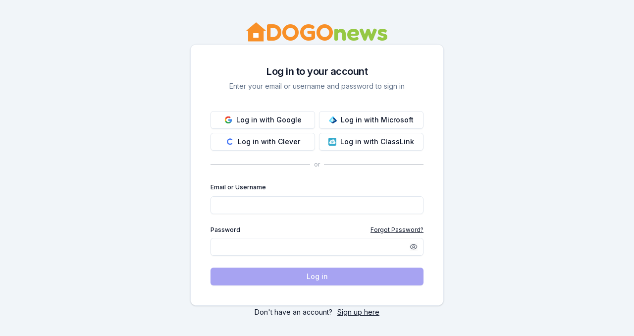

--- FILE ---
content_type: text/html; charset=utf-8
request_url: https://accounts.dogonews.com/auth/signin?callbackUrl=https%3A%2F%2Flearning.dogonews.com%2Fi%2Fkittygirl5583%3Fts%3D1659890251
body_size: 19359
content:
<!DOCTYPE html><html class="__className_6cb810"><head><meta charSet="utf-8"/><meta name="viewport" content="width=device-width, initial-scale=1"/><link rel="preload" as="image" href="https://cdn.dogonews.com/accounts/en/production/_next/static/images/google-6de913569f7607eb.svg"/><link rel="preload" as="image" href="https://cdn.dogonews.com/accounts/en/production/_next/static/images/microsoft-entra-id-f2b1e1d14a76111c.svg"/><link rel="preload" as="image" href="https://cdn.dogonews.com/accounts/en/production/_next/static/images/clever-41b6893251d39e42.png"/><link rel="preload" as="image" href="https://cdn.dogonews.com/accounts/en/production/_next/static/images/classlink-f0c907e186ea2ce0.png"/><link rel="stylesheet" href="https://cdn.dogonews.com/accounts/en/production/_next/static/css/c5608f7174fb5be6.css" data-precedence="next"/><link rel="preload" as="script" fetchPriority="low" href="https://cdn.dogonews.com/accounts/en/production/_next/static/chunks/webpack-5227d3951b21f9a3.js"/><script src="https://cdn.dogonews.com/accounts/en/production/_next/static/chunks/8e5daaf4-9cc2d36a5caeceed.js" async=""></script><script src="https://cdn.dogonews.com/accounts/en/production/_next/static/chunks/2799-d99456cd4962aea8.js" async=""></script><script src="https://cdn.dogonews.com/accounts/en/production/_next/static/chunks/main-app-5caf4c38e633293e.js" async=""></script><script src="https://cdn.dogonews.com/accounts/en/production/_next/static/chunks/9560-0faf2e1d9a594065.js" async=""></script><script src="https://cdn.dogonews.com/accounts/en/production/_next/static/chunks/app/layout-6bd81d261053dbea.js" async=""></script><script src="https://cdn.dogonews.com/accounts/en/production/_next/static/chunks/1958-9473b772b7b29db8.js" async=""></script><script src="https://cdn.dogonews.com/accounts/en/production/_next/static/chunks/3100-de09d3f554a31e22.js" async=""></script><script src="https://cdn.dogonews.com/accounts/en/production/_next/static/chunks/9434-614a57eef5f2dc6c.js" async=""></script><script src="https://cdn.dogonews.com/accounts/en/production/_next/static/chunks/2465-48c2f28550b9fccf.js" async=""></script><script src="https://cdn.dogonews.com/accounts/en/production/_next/static/chunks/951-77fd7ebd185ba60e.js" async=""></script><script src="https://cdn.dogonews.com/accounts/en/production/_next/static/chunks/app/auth/signin/page-b3f9ec0438473395.js" async=""></script><link rel="preload" href="https://www.googletagmanager.com/gtm.js?id=G-MYQPWTT8QF" as="script"/><link rel="preload" href="https://www.redditstatic.com/ads/pixel.js" as="script"/><meta name="next-size-adjust" content=""/><title>Sign In - DOGOnews | DOGO Media</title><meta name="description" content="Sign in to your DOGOnews account to access personalized learning resources"/><meta property="og:title" content="Sign In - DOGOnews"/><meta property="og:description" content="Sign in to your DOGOnews account to access personalized learning resources"/><meta property="og:type" content="website"/><meta name="twitter:card" content="summary_large_image"/><meta name="twitter:title" content="Sign In - DOGOnews"/><meta name="twitter:description" content="Sign in to your DOGOnews account to access personalized learning resources"/><script src="https://cdn.dogonews.com/accounts/en/production/_next/static/chunks/polyfills-42372ed130431b0a.js" noModule=""></script></head><body class="bg-muted"><script>((e,t,r,n,o,a,i,s)=>{let u=document.documentElement,l=["light","dark"];function c(t){(Array.isArray(e)?e:[e]).forEach(e=>{let r="class"===e,n=r&&a?o.map(e=>a[e]||e):o;r?(u.classList.remove(...n),u.classList.add(t)):u.setAttribute(e,t)}),s&&l.includes(t)&&(u.style.colorScheme=t)}if(n)c(n);else try{let e=localStorage.getItem(t)||r,n=i&&"system"===e?window.matchMedia("(prefers-color-scheme: dark)").matches?"dark":"light":e;c(n)}catch(e){}})("class","theme","system",null,["light","dark"],null,true,true)</script><div class="flex w-screen flex-col justify-center"><main class="flex min-h-svh flex-col items-center justify-center gap-4 p-6 md:p-10"><div class="flex flex-row items-center justify-center gap-2.5 text-5xl"><img alt="" loading="lazy" width="40" height="40" decoding="async" data-nimg="1" style="color:transparent" src="https://cdn.dogonews.com/accounts/en/production/_next/static/images/dogonews-orange-house-b47507d56db0f26f.svg"/><a href="https://www.dogonews.com"><span class="__className_16f8b9 font-semibold text-[#F89028]">DOGO</span><span class="__className_16f8b9 font-semibold text-[#95C844]">news</span></a></div><div class="rounded-xl border bg-card text-card-foreground shadow w-full max-w-lg space-y-4 p-4"><div class="flex flex-col space-y-1.5 p-6"><div class="text-center text-2xl font-semibold tracking-tight sm:text-xl">Log in to your account</div><div class="text-sm text-muted-foreground text-center">Enter your email or username and password to sign in</div></div><div class="p-6 pt-0"><div class="grid grid-cols-1 justify-center gap-2 lg:grid-cols-2"><button class="inline-flex items-center justify-center whitespace-nowrap rounded-md text-sm font-medium transition-colors focus-visible:outline-none focus-visible:ring-1 focus-visible:ring-ring disabled:pointer-events-none disabled:opacity-50 border border-input bg-background shadow-sm hover:bg-accent hover:text-accent-foreground h-9 px-4 py-2"><img src="https://cdn.dogonews.com/accounts/en/production/_next/static/images/google-6de913569f7607eb.svg" width="16px" height="16px" class="mr-2" alt=""/>Log in with Google</button><button class="inline-flex items-center justify-center whitespace-nowrap rounded-md text-sm font-medium transition-colors focus-visible:outline-none focus-visible:ring-1 focus-visible:ring-ring disabled:pointer-events-none disabled:opacity-50 border border-input bg-background shadow-sm hover:bg-accent hover:text-accent-foreground h-9 px-4 py-2"><img src="https://cdn.dogonews.com/accounts/en/production/_next/static/images/microsoft-entra-id-f2b1e1d14a76111c.svg" width="16px" height="16px" class="mr-2" alt=""/>Log in with Microsoft</button><button class="inline-flex items-center justify-center whitespace-nowrap rounded-md text-sm font-medium transition-colors focus-visible:outline-none focus-visible:ring-1 focus-visible:ring-ring disabled:pointer-events-none disabled:opacity-50 border border-input bg-background shadow-sm hover:bg-accent hover:text-accent-foreground h-9 px-4 py-2"><img src="https://cdn.dogonews.com/accounts/en/production/_next/static/images/clever-41b6893251d39e42.png" width="16px" height="16px" class="mr-2" alt=""/>Log in with Clever</button><button class="inline-flex items-center justify-center whitespace-nowrap rounded-md text-sm font-medium transition-colors focus-visible:outline-none focus-visible:ring-1 focus-visible:ring-ring disabled:pointer-events-none disabled:opacity-50 border border-input bg-background shadow-sm hover:bg-accent hover:text-accent-foreground h-9 px-4 py-2"><img src="https://cdn.dogonews.com/accounts/en/production/_next/static/images/classlink-f0c907e186ea2ce0.png" width="16px" height="16px" class="mr-2" alt=""/>Log in with ClassLink</button></div><div class="my-5 flex flex-row items-center justify-stretch"><div class="grow border-t border-gray-400"></div><span class="mx-2 text-xs text-gray-400">or</span><div class="grow border-t border-gray-400"></div></div><form class="space-y-6" action="" encType="multipart/form-data" method="POST"><input type="hidden" name="$ACTION_REF_1"/><input type="hidden" name="$ACTION_1:0" value="{&quot;id&quot;:&quot;600982f26a91d75bc8292384c77f070633b99dfc06&quot;,&quot;bound&quot;:&quot;$@1&quot;}"/><input type="hidden" name="$ACTION_1:1" value="[{&quot;success&quot;:false,&quot;error&quot;:&quot;$undefined&quot;}]"/><input type="hidden" name="$ACTION_KEY" value="k1258690543"/><input type="hidden" class="flex h-9 w-full rounded-md border border-input bg-transparent px-3 py-1 text-base shadow-sm transition-colors file:border-0 file:bg-transparent file:text-sm file:font-medium file:text-foreground placeholder:text-muted-foreground focus-visible:outline-none focus-visible:ring-1 focus-visible:ring-ring disabled:cursor-not-allowed disabled:opacity-50 md:text-sm" name="csrfToken" value="84a68e9c56b081f8daca961e470a7a87a7156fe072c35fca331cc36bf7f0cc02|3ff7e3bb3274280588dddf21760b3787ba22bfc78961c8c27a56c617481555f1"/><input type="hidden" class="flex h-9 w-full rounded-md border border-input bg-transparent px-3 py-1 text-base shadow-sm transition-colors file:border-0 file:bg-transparent file:text-sm file:font-medium file:text-foreground placeholder:text-muted-foreground focus-visible:outline-none focus-visible:ring-1 focus-visible:ring-ring disabled:cursor-not-allowed disabled:opacity-50 md:text-sm" name="callbackUrl" value="https://learning.dogonews.com/i/kittygirl5583?ts=1659890251"/><div class="space-y-2"><label class="peer-disabled:cursor-not-allowed peer-disabled:opacity-70 text-xs font-medium" for=":R6t9uuudb:-form-item">Email or Username</label><input type="text" class="flex h-9 w-full rounded-md border border-input bg-transparent px-3 py-1 text-base shadow-sm transition-colors file:border-0 file:bg-transparent file:text-sm file:font-medium file:text-foreground placeholder:text-muted-foreground focus-visible:outline-none focus-visible:ring-1 focus-visible:ring-ring disabled:cursor-not-allowed disabled:opacity-50 md:text-sm" id=":R6t9uuudb:-form-item" aria-describedby=":R6t9uuudb:-form-item-description" aria-invalid="false" name="login" value=""/></div><div class="space-y-2"><div class="flex items-center justify-between"><label class="peer-disabled:cursor-not-allowed peer-disabled:opacity-70 text-xs font-medium" for=":R8t9uuudb:-form-item">Password</label><a class="text-xs underline" href="/auth/passwords/new">Forgot Password?</a></div><div class="relative"><input type="password" class="flex h-9 w-full rounded-md border border-input bg-transparent px-3 py-1 text-base shadow-sm transition-colors file:border-0 file:bg-transparent file:text-sm file:font-medium file:text-foreground placeholder:text-muted-foreground focus-visible:outline-none focus-visible:ring-1 focus-visible:ring-ring disabled:cursor-not-allowed disabled:opacity-50 md:text-sm hide-password-toggle pr-10" autoComplete="current-password" id=":R8t9uuudb:-form-item" aria-describedby=":R8t9uuudb:-form-item-description" aria-invalid="false" name="password" value=""/><button type="button" class="absolute right-3 top-1/2 -translate-y-1/2 text-gray-500 hover:text-gray-700 focus:outline-none focus:ring-2 focus:ring-ring focus:ring-offset-2" aria-label="Show password" aria-pressed="false" disabled="" tabindex="0"><svg xmlns="http://www.w3.org/2000/svg" width="24" height="24" viewBox="0 0 24 24" fill="none" stroke="currentColor" stroke-width="2" stroke-linecap="round" stroke-linejoin="round" class="lucide lucide-eye size-4"><path d="M2.062 12.348a1 1 0 0 1 0-.696 10.75 10.75 0 0 1 19.876 0 1 1 0 0 1 0 .696 10.75 10.75 0 0 1-19.876 0"></path><circle cx="12" cy="12" r="3"></circle></svg></button><style>
					.hide-password-toggle::-ms-reveal,
					.hide-password-toggle::-ms-clear {
						visibility: hidden;
						pointer-events: none;
						display: none;
					}
				</style></div></div><button class="inline-flex items-center justify-center whitespace-nowrap rounded-md text-sm font-medium transition-colors focus-visible:outline-none focus-visible:ring-1 focus-visible:ring-ring disabled:pointer-events-none disabled:opacity-50 bg-primary text-primary-foreground shadow hover:bg-primary/90 h-9 px-4 py-2 w-full" type="submit" disabled="">Log in</button></form></div></div><div class="w-full text-center"><span class="mr-2.5 text-sm">Don&#x27;t have an account?</span><a class="text-sm underline" href="/auth/register/account-type">Sign up here</a></div></main></div><script>(self.__next_s=self.__next_s||[]).push([0,{"children":"\n          !function(w,d){\n            if(!w.rdt){\n              var p = w.rdt = function(){\n                p.sendEvent\n                  ? p.sendEvent.apply(p, arguments)\n                  : p.callQueue.push(arguments);\n              };\n              p.callQueue = [];\n            }\n          }(window,document);\n        ","id":"reddit-pixel-stub"}])</script><script src="https://cdn.dogonews.com/accounts/en/production/_next/static/chunks/webpack-5227d3951b21f9a3.js" async=""></script><script>(self.__next_f=self.__next_f||[]).push([0])</script><script>self.__next_f.push([1,"1:\"$Sreact.fragment\"\n3:I[36699,[],\"\"]\n4:I[76839,[],\"\"]\n6:I[74432,[],\"OutletBoundary\"]\n8:I[74432,[],\"MetadataBoundary\"]\na:I[74432,[],\"ViewportBoundary\"]\nc:I[31390,[],\"\"]\n:HL[\"https://cdn.dogonews.com/accounts/en/production/_next/static/media/bca7023bf625e650-s.p.woff2\",\"font\",{\"crossOrigin\":\"\",\"type\":\"font/woff2\"}]\n:HL[\"https://cdn.dogonews.com/accounts/en/production/_next/static/media/e4af272ccee01ff0-s.p.woff2\",\"font\",{\"crossOrigin\":\"\",\"type\":\"font/woff2\"}]\n:HL[\"https://cdn.dogonews.com/accounts/en/production/_next/static/css/c5608f7174fb5be6.css\",\"style\"]\n0:{\"P\":null,\"b\":\"suawwul7hObbKKb6YMkTX\",\"p\":\"https://cdn.dogonews.com/accounts/en/production\",\"c\":[\"\",\"auth\",\"signin?callbackUrl=https%3A%2F%2Flearning.dogonews.com%2Fi%2Fkittygirl5583%3Fts%3D1659890251\"],\"i\":false,\"f\":[[[\"\",{\"children\":[\"auth\",{\"children\":[\"signin\",{\"children\":[\"__PAGE__?{\\\"callbackUrl\\\":\\\"https://learning.dogonews.com/i/kittygirl5583?ts=1659890251\\\"}\",{}]}]}]},\"$undefined\",\"$undefined\",true],[\"\",[\"$\",\"$1\",\"c\",{\"children\":[[[\"$\",\"link\",\"0\",{\"rel\":\"stylesheet\",\"href\":\"https://cdn.dogonews.com/accounts/en/production/_next/static/css/c5608f7174fb5be6.css\",\"precedence\":\"next\",\"crossOrigin\":\"$undefined\",\"nonce\":\"$undefined\"}]],\"$L2\"]}],{\"children\":[\"auth\",[\"$\",\"$1\",\"c\",{\"children\":[null,[\"$\",\"$L3\",null,{\"parallelRouterKey\":\"children\",\"segmentPath\":[\"children\",\"auth\",\"children\"],\"error\":\"$undefined\",\"errorStyles\":\"$undefined\",\"errorScripts\":\"$undefined\",\"template\":[\"$\",\"$L4\",null,{}],\"templateStyles\":\"$undefined\",\"templateScripts\":\"$undefined\",\"notFound\":\"$undefined\",\"forbidden\":\"$undefined\",\"unauthorized\":\"$undefined\"}]]}],{\"children\":[\"signin\",[\"$\",\"$1\",\"c\",{\"children\":[null,[\"$\",\"$L3\",null,{\"parallelRouterKey\":\"children\",\"segmentPath\":[\"children\",\"auth\",\"children\",\"signin\",\"children\"],\"error\":\"$undefined\",\"errorStyles\":\"$undefined\",\"errorScripts\":\"$undefined\",\"template\":[\"$\",\"$L4\",null,{}],\"templateStyles\":\"$undefined\",\"templateScripts\":\"$undefined\",\"notFound\":\"$undefined\",\"forbidden\":\"$undefined\",\"unauthorized\":\"$undefined\"}]]}],{\"children\":[\"_"])</script><script>self.__next_f.push([1,"_PAGE__\",[\"$\",\"$1\",\"c\",{\"children\":[\"$L5\",null,[\"$\",\"$L6\",null,{\"children\":\"$L7\"}]]}],{},null,false]},null,false]},null,false]},null,false],[\"$\",\"$1\",\"h\",{\"children\":[null,[\"$\",\"$1\",\"hJr8lkODCwJvOQmcJbely\",{\"children\":[[\"$\",\"$L8\",null,{\"children\":\"$L9\"}],[\"$\",\"$La\",null,{\"children\":\"$Lb\"}],[\"$\",\"meta\",null,{\"name\":\"next-size-adjust\",\"content\":\"\"}]]}]]}],false]],\"m\":\"$undefined\",\"G\":[\"$c\",\"$undefined\"],\"s\":false,\"S\":false}\nb:[[\"$\",\"meta\",\"0\",{\"name\":\"viewport\",\"content\":\"width=device-width, initial-scale=1\"}]]\n"])</script><script>self.__next_f.push([1,"d:I[78461,[\"9560\",\"static/chunks/9560-0faf2e1d9a594065.js\",\"7177\",\"static/chunks/app/layout-6bd81d261053dbea.js\"],\"GoogleTagManager\"]\ne:I[53024,[\"9560\",\"static/chunks/9560-0faf2e1d9a594065.js\",\"7177\",\"static/chunks/app/layout-6bd81d261053dbea.js\"],\"SessionProvider\"]\nf:I[4271,[\"9560\",\"static/chunks/9560-0faf2e1d9a594065.js\",\"7177\",\"static/chunks/app/layout-6bd81d261053dbea.js\"],\"Providers\"]\n10:I[12807,[\"9560\",\"static/chunks/9560-0faf2e1d9a594065.js\",\"7177\",\"static/chunks/app/layout-6bd81d261053dbea.js\"],\"RedditPixel\"]\n9:[[\"$\",\"meta\",\"0\",{\"charSet\":\"utf-8\"}],[\"$\",\"title\",\"1\",{\"children\":\"Sign In - DOGOnews | DOGO Media\"}],[\"$\",\"meta\",\"2\",{\"name\":\"description\",\"content\":\"Sign in to your DOGOnews account to access personalized learning resources\"}],[\"$\",\"meta\",\"3\",{\"property\":\"og:title\",\"content\":\"Sign In - DOGOnews\"}],[\"$\",\"meta\",\"4\",{\"property\":\"og:description\",\"content\":\"Sign in to your DOGOnews account to access personalized learning resources\"}],[\"$\",\"meta\",\"5\",{\"property\":\"og:type\",\"content\":\"website\"}],[\"$\",\"meta\",\"6\",{\"name\":\"twitter:card\",\"content\":\"summary_large_image\"}],[\"$\",\"meta\",\"7\",{\"name\":\"twitter:title\",\"content\":\"Sign In - DOGOnews\"}],[\"$\",\"meta\",\"8\",{\"name\":\"twitter:description\",\"content\":\"Sign in to your DOGOnews account to access personalized learning resources\"}]]\n7:null\n2:[\"$\",\"html\",null,{\"className\":\"__className_6cb810\",\"suppressHydrationWarning\":true,\"children\":[[\"$\",\"$Ld\",null,{\"gtmId\":\"G-MYQPWTT8QF\"}],[\"$\",\"body\",null,{\"className\":\"bg-muted\",\"children\":[\"$\",\"$Le\",null,{\"initialSession\":null,\"children\":[[\"$\",\"$Lf\",null,{\"children\":[\"$\",\"div\",null,{\"className\":\"flex w-screen flex-col justify-center\",\"children\":[\"$\",\"$L3\",null,{\"parallelRouterKey\":\"children\",\"segmentPath\":[\"children\"],\"error\":\"$undefined\",\"errorStyles\":\"$undefined\",\"errorScripts\":\"$undefined\",\"template\":[\"$\",\"$L4\",null,{}],\"templateStyles\":\"$undefined\",\"templateScripts\":\"$undefined\",\"notFound\":[[],[[\"$\",\"title\",null,{\"children\":\"404: This page could not be found.\"}],[\"$\",\"div\",null,{\"style\":{\"fontFamily\":\"system-ui,\\\"Segoe UI"])</script><script>self.__next_f.push([1,"\\\",Roboto,Helvetica,Arial,sans-serif,\\\"Apple Color Emoji\\\",\\\"Segoe UI Emoji\\\"\",\"height\":\"100vh\",\"textAlign\":\"center\",\"display\":\"flex\",\"flexDirection\":\"column\",\"alignItems\":\"center\",\"justifyContent\":\"center\"},\"children\":[\"$\",\"div\",null,{\"children\":[[\"$\",\"style\",null,{\"dangerouslySetInnerHTML\":{\"__html\":\"body{color:#000;background:#fff;margin:0}.next-error-h1{border-right:1px solid rgba(0,0,0,.3)}@media (prefers-color-scheme:dark){body{color:#fff;background:#000}.next-error-h1{border-right:1px solid rgba(255,255,255,.3)}}\"}}],[\"$\",\"h1\",null,{\"className\":\"next-error-h1\",\"style\":{\"display\":\"inline-block\",\"margin\":\"0 20px 0 0\",\"padding\":\"0 23px 0 0\",\"fontSize\":24,\"fontWeight\":500,\"verticalAlign\":\"top\",\"lineHeight\":\"49px\"},\"children\":404}],[\"$\",\"div\",null,{\"style\":{\"display\":\"inline-block\"},\"children\":[\"$\",\"h2\",null,{\"style\":{\"fontSize\":14,\"fontWeight\":400,\"lineHeight\":\"49px\",\"margin\":0},\"children\":\"This page could not be found.\"}]}]]}]}]]],\"forbidden\":\"$undefined\",\"unauthorized\":\"$undefined\"}]}]}],[\"$\",\"$L10\",null,{\"userId\":\"$undefined\"}]]}]}]]}]\n"])</script><script>self.__next_f.push([1,"11:I[37954,[\"1958\",\"static/chunks/1958-9473b772b7b29db8.js\",\"3100\",\"static/chunks/3100-de09d3f554a31e22.js\",\"9434\",\"static/chunks/9434-614a57eef5f2dc6c.js\",\"2465\",\"static/chunks/2465-48c2f28550b9fccf.js\",\"951\",\"static/chunks/951-77fd7ebd185ba60e.js\",\"4680\",\"static/chunks/app/auth/signin/page-b3f9ec0438473395.js\"],\"TranslationsProvider\"]\n12:I[94015,[\"1958\",\"static/chunks/1958-9473b772b7b29db8.js\",\"3100\",\"static/chunks/3100-de09d3f554a31e22.js\",\"9434\",\"static/chunks/9434-614a57eef5f2dc6c.js\",\"2465\",\"static/chunks/2465-48c2f28550b9fccf.js\",\"951\",\"static/chunks/951-77fd7ebd185ba60e.js\",\"4680\",\"static/chunks/app/auth/signin/page-b3f9ec0438473395.js\"],\"Image\"]\n13:I[5836,[\"1958\",\"static/chunks/1958-9473b772b7b29db8.js\",\"3100\",\"static/chunks/3100-de09d3f554a31e22.js\",\"9434\",\"static/chunks/9434-614a57eef5f2dc6c.js\",\"2465\",\"static/chunks/2465-48c2f28550b9fccf.js\",\"951\",\"static/chunks/951-77fd7ebd185ba60e.js\",\"4680\",\"static/chunks/app/auth/signin/page-b3f9ec0438473395.js\"],\"SocialLoginButtons\"]\n14:I[52712,[\"1958\",\"static/chunks/1958-9473b772b7b29db8.js\",\"3100\",\"static/chunks/3100-de09d3f554a31e22.js\",\"9434\",\"static/chunks/9434-614a57eef5f2dc6c.js\",\"2465\",\"static/chunks/2465-48c2f28550b9fccf.js\",\"951\",\"static/chunks/951-77fd7ebd185ba60e.js\",\"4680\",\"static/chunks/app/auth/signin/page-b3f9ec0438473395.js\"],\"LoginDivider\"]\n15:I[58147,[\"1958\",\"static/chunks/1958-9473b772b7b29db8.js\",\"3100\",\"static/chunks/3100-de09d3f554a31e22.js\",\"9434\",\"static/chunks/9434-614a57eef5f2dc6c.js\",\"2465\",\"static/chunks/2465-48c2f28550b9fccf.js\",\"951\",\"static/chunks/951-77fd7ebd185ba60e.js\",\"4680\",\"static/chunks/app/auth/signin/page-b3f9ec0438473395.js\"],\"SignInForm\"]\n16:I[72178,[\"1958\",\"static/chunks/1958-9473b772b7b29db8.js\",\"3100\",\"static/chunks/3100-de09d3f554a31e22.js\",\"9434\",\"static/chunks/9434-614a57eef5f2dc6c.js\",\"2465\",\"static/chunks/2465-48c2f28550b9fccf.js\",\"951\",\"static/chunks/951-77fd7ebd185ba60e.js\",\"4680\",\"static/chunks/app/auth/signin/page-b3f9ec0438473395.js\"],\"\"]\n"])</script><script>self.__next_f.push([1,"5:[\"$\",\"$L11\",null,{\"namespaces\":[\"common\",\"zod\",\"auth/signin\",\"zod\"],\"locale\":\"en\",\"resources\":{\"en\":{\"common\":{\"Access Code\":\"Access Code\",\"Back to Log In\":\"Back to Log In\",\"Back\":\"Back\",\"Back to DOGOnews\":\"Back to DOGOnews\",\"Cancel Account\":\"Cancel Account\",\"Cant decide on a plan now\":\"Can't decide on a plan now?\",\"Change Account Settings\":\"Change Account Settings\",\"Change My Password\":\"Change My Password\",\"Change your password\":\"Change your password\",\"Close\":\"Close\",\"Continue\":\"Continue\",\"Dont have an account\":\"Don't have an account?\",\"Email\":\"Email\",\"Email or Username\":\"Email or Username\",\"Enter your email address and we'll send you a link to reset your password\":\"Enter your email address and we'll send you a link to reset your password.\",\"Error\":\"Error\",\"Explore Now\":\"Explore Now\",\"Forgot Password\":\"Forgot Password?\",\"Have an account\":\"Have an account?\",\"Help\":\"Help\",\"Hide\":\"Hide\",\"Log in to your account\":\"Log in to your account\",\"Log in with ClassLink\":\"Log in with ClassLink\",\"Log in with Clever\":\"Log in with Clever\",\"Log in with Google\":\"Log in with Google\",\"Log in with Microsoft\":\"Log in with Microsoft\",\"Log in\":\"Log in\",\"No Image\":\"No Image\",\"No longer want an account\":\"No longer want an account?\",\"Not logged in\":\"Not logged in.\",\"Password change requested\":\"It looks like someone requested a password change for your account. If that was you, you can set a new password by clicking the link below.\",\"Password change not requested by user\":\"If you don't want to change your password or didn't request this, just ignore and delete this message.\",\"Password must be at least 8 characters\":\"Password must be at least 8 characters\",\"Password recovery link expired\":\"Your password recovery link has expired. Please request a new link to reset your password.\",\"Password recovery link invalid\":\"Your password recovery link is invalid. Please click on the link in the password reset email.\",\"Password\":\"Password\",\"Please enter a new password\":\"Please enter a new password.\",\"Please enter your email\":\"Please enter your email\",\"Privacy Policy\":\"Privacy Policy\",\"Processing\":\"Processing\",\"Read Article\":\"Read Article\",\"Reset Password\":\"Reset Password\",\"Show\":\"Show\",\"Sign in\":\"Sign in\",\"Sign out\":\"Sign Out\",\"Sign up here\":\"Sign up here\",\"Sign up with ClassLink\":\"Sign up with ClassLink\",\"Sign up with Clever\":\"Sign up with Clever\",\"Sign up with Google\":\"Sign up with Google\",\"Sign up with Microsoft\":\"Sign up with Microsoft\",\"Terms of Service\":\"Terms of Service\",\"The maximum length is N\":\"The maximum length is {{num}}.\",\"Unexpected server error\":\"Unexpected server error\",\"User does not exist\":\"User does not exist. Please verify your username or email address.\",\"Username\":\"Username\",\"Your password is a bit weak\":\"Your password is a bit weak.\",\"Your password is moderately strong\":\"Your password is moderately strong.\",\"Your password is very strong\":\"Your password is very strong.\",\"Your password is very weak\":\"Your password is very weak.\",\"Your password is weak\":\"Your password is weak.\",\"Your password was changed successfully\":\"Your password was changed successfully.\",\"errors\":{\"birthday is a required field\":\"Please enter a valid birthday (mm/dd/yyyy)\",\"classCode must be at least 8 characters\":\"Class code must be at least 8 characters\",\"classCode must be at most 15 characters\":\"Class code must be at most 15 characters\",\"email is a required field\":\"Email is required\",\"email is invalid\":\"Email is unavailable\",\"email must be a valid email\":\"Email must be a valid email\",\"firstName is a required field\":\"First name is required\",\"firstName must be at most 20 characters\":\"First name must be at most 20 characters\",\"incorrect-account-type-homeschool\":\"You must be signed in with a DOGOnews homeschool account to sign up for a DOGOnews PRO Homeschool plan.\",\"incorrect-account-type-teacher\":\"You must be signed in with a DOGOnews teacher account to sign up for a DOGOnews Pro Teacher plan.\",\"invalid-access-code\":\"Please enter a valid access code\",\"lastName is a required field\":\"Last name is required\",\"lastName must be at most 20 characters\":\"Last name must be at most 20 characters\",\"oauth account not linked\":\"An account already exists with this email. Please log in using your email and password.\",\"parentEmail is a required field\":\"Parent email is required\",\"parentEmail must be a valid email\":\"Parent email must be a valid email\",\"password is a required field\":\"Password is a required field\",\"password must be at least 8 characters\":\"Password must be at least 8 characters\",\"unexpected error\":\"There was an unexpected error. Please try again later.\",\"unexpected server error\":\"There was an unexpected server error. Please try again later.\",\"username is invalid\":\"Username is unavailable\",\"username is a required field\":\"Username is a required field\",\"username must be at least 5 characters\":\"Username must be at least 5 characters\",\"username must be at most 15 characters\":\"Username must be at most 15 characters\",\"username must match the following\":\"Username must only contain letters or numbers\",\"unauthorized\":\"Authentication required. Please log in.\",\"database_connection_failed\":\"Could not connect to the database. Please try again later.\",\"user_not_found\":\"User does not exist. Please verify your username or email address.\",\"missing_plan\":\"No plan was selected. Please select a plan.\",\"plan_not_found\":\"The selected plan could not be found.\",\"subscription_creation_failed\":\"There was an error creating your subscription. Please try again.\",\"method_not_allowed\":\"The requested method is not allowed for this resource.\",\"stripe\":{\"similar_object_exists_in_test_mode\":\"A similar object exists in test mode, but a live mode key was used to make this request.\",\"similar_object_exists_in_live_mode\":\"A similar object exists in live mode, but a test mode key was used to make this request.\"}},\"info\":{\"successfully saved changes\":\"Successfully saved changes\",\"you will receive an email with instructions about how to reset your password in a few minutes\":\"You will receive an email with instructions about how to reset your password in a few minutes.\"},\"or\":\"or\",\"header\":{\"nav\":{\"teachers\":\"Teachers\",\"specialEd\":\"Special Education\",\"homeschool\":\"Homeschool\",\"resources\":\"Resources\",\"workbooks\":\"Workbooks\"},\"signIn\":\"Sign In\",\"openMenu\":\"Open main menu\",\"closeMenu\":\"Close main menu\"},\"footer\":{\"srOnly\":\"Footer\",\"empowering\":\"Empowering literacy, reading fluency and global awareness through current events and books.\",\"learnMore\":\"Learn More\",\"studentPrivacyPledge\":\"Student Privacy Pledge\",\"googleForEducation\":\"Google for Education Premium Partner\",\"company\":\"Company\",\"about\":\"About\",\"accessibility\":\"Accessibility\",\"promotionsAndSponsorships\":\"Promotions \u0026 Sponsorships\",\"products\":\"Products\",\"proSpecialEducation\":\"PRO Special Education\",\"proTeachers\":\"PRO Teachers\",\"proHomeschool\":\"PRO Homeschool\",\"proHomeschoolAI\":\"PRO Homeschool AI\",\"libraryEdition\":\"Library Edition\",\"workbooks\":\"Workbooks\",\"legal\":\"Legal\",\"cookiePolicy\":\"Cookie Policy\",\"copyrightPolicy\":\"Copyright Policy\",\"termsAndConditions\":\"Terms \u0026 Conditions\",\"approvedFor\":\"Approved for:\",\"catholicSchools\":\"Catholic Schools Academic Junior High Decathlon\",\"integrations\":\"Integrations\",\"chromeWebStore\":\"Available in the Chrome Web Store\",\"gSuiteMarketplace\":\"Available in the G Suite Marketplace\",\"microsoft\":\"Get it from Microsoft\",\"cleverApp\":\"Install Clever App\",\"amazonAlexa\":\"Install Amazon Alexa App\",\"facebook\":\"Meta (Facebook)\",\"twitter\":\"X (Twitter)\",\"allRightsReserved\":\"All rights reserved.\"}},\"zod\":{\"errors\":{\"invalid_type\":\"Expected {{expected}}, received {{received}}\",\"invalid_type_received_undefined\":\"Required\",\"invalid_type_received_null\":\"Required\",\"invalid_literal\":\"Invalid literal value, expected {{expected}}\",\"unrecognized_keys\":\"Unrecognized key(s) in object: {{- keys}}\",\"invalid_union\":\"Invalid input\",\"invalid_union_discriminator\":\"Invalid discriminator value. Expected {{- options}}\",\"invalid_enum_value\":\"Invalid enum value. Expected {{- options}}, received '{{received}}'\",\"invalid_arguments\":\"Invalid function arguments\",\"invalid_return_type\":\"Invalid function return type\",\"invalid_date\":\"Invalid date\",\"custom\":\"Invalid input\",\"invalid_intersection_types\":\"Intersection results could not be merged\",\"not_multiple_of\":\"Number must be a multiple of {{multipleOf}}\",\"not_finite\":\"Number must be finite\",\"invalid_string\":{\"email\":\"Invalid {{validation}}\",\"url\":\"Invalid {{validation}}\",\"uuid\":\"Invalid {{validation}}\",\"cuid\":\"Invalid {{validation}}\",\"regex\":\"Invalid\",\"datetime\":\"Invalid {{validation}}\",\"startsWith\":\"Invalid input: must start with \\\"{{startsWith}}\\\"\",\"endsWith\":\"Invalid input: must end with \\\"{{endsWith}}\\\"\"},\"too_small\":{\"array\":{\"exact\":\"Array must contain exactly {{minimum}} element(s)\",\"inclusive\":\"Array must contain at least {{minimum}} element(s)\",\"not_inclusive\":\"Array must contain more than {{minimum}} element(s)\"},\"string\":{\"exact\":\"String must contain exactly {{minimum}} character(s)\",\"inclusive\":\"String must contain at least {{minimum}} character(s)\",\"not_inclusive\":\"String must contain over {{minimum}} character(s)\"},\"number\":{\"exact\":\"Number must be exactly {{minimum}}\",\"inclusive\":\"Number must be greater than or equal to {{minimum}}\",\"not_inclusive\":\"Number must be greater than {{minimum}}\"},\"set\":{\"exact\":\"Invalid input\",\"inclusive\":\"Invalid input\",\"not_inclusive\":\"Invalid input\"},\"date\":{\"exact\":\"Date must be exactly {{- minimum, datetime}}\",\"inclusive\":\"Date must be greater than or equal to {{- minimum, datetime}}\",\"not_inclusive\":\"Date must be greater than {{- minimum, datetime}}\"}},\"too_big\":{\"array\":{\"exact\":\"Array must contain exactly {{maximum}} element(s)\",\"inclusive\":\"Array must contain at most {{maximum}} element(s)\",\"not_inclusive\":\"Array must contain less than {{maximum}} element(s)\"},\"string\":{\"exact\":\"String must contain exactly {{maximum}} character(s)\",\"inclusive\":\"String must contain at most {{maximum}} character(s)\",\"not_inclusive\":\"String must contain under {{maximum}} character(s)\"},\"number\":{\"exact\":\"Number must be exactly {{maximum}}\",\"inclusive\":\"Number must be less than or equal to {{maximum}}\",\"not_inclusive\":\"Number must be less than {{maximum}}\"},\"set\":{\"exact\":\"Invalid input\",\"inclusive\":\"Invalid input\",\"not_inclusive\":\"Invalid input\"},\"date\":{\"exact\":\"Date must be exactly {{- maximum, datetime}}\",\"inclusive\":\"Date must be smaller than or equal to {{- maximum, datetime}}\",\"not_inclusive\":\"Date must be smaller than {{- maximum, datetime}}\"}}},\"validations\":{\"email\":\"email\",\"url\":\"url\",\"uuid\":\"uuid\",\"cuid\":\"cuid\",\"regex\":\"regex\",\"datetime\":\"datetime\"},\"types\":{\"function\":\"function\",\"number\":\"number\",\"string\":\"string\",\"nan\":\"nan\",\"integer\":\"integer\",\"float\":\"float\",\"boolean\":\"boolean\",\"date\":\"date\",\"bigint\":\"bigint\",\"undefined\":\"undefined\",\"symbol\":\"symbol\",\"null\":\"null\",\"array\":\"array\",\"object\":\"object\",\"unknown\":\"unknown\",\"promise\":\"promise\",\"void\":\"void\",\"never\":\"never\",\"map\":\"map\",\"set\":\"set\"}},\"auth/signin\":{\"metadata\":{\"title\":\"Sign In - DOGOnews\",\"description\":\"Sign in to your DOGOnews account to access personalized learning resources\"},\"signedInAs\":\"Signed in as {{name}}\",\"signInPrompt\":\"Enter your email or username and password to sign in\",\"signInWithAccessCodePrompt\":\"Enter your access code to sign in\",\"logInToAccount\":\"Log in to your account\",\"noAccount\":\"Don't have an account?\",\"signUpHere\":\"Sign up here\",\"signingIn\":\"Signing in...\",\"invalidCredentials\":\"Oops! The credentials you entered are incorrect. Please check your credentials and try again.\",\"invalidAccessCode\":\"Invalid access code. Please try again.\",\"haveAccessCodeSignIn__html\":\"Have an access code? \u003ca class=\\\"underline\\\" href=\\\"{{href}}\\\"\u003eSign in here\u003c/a\u003e\"}},\"es\":{\"common\":{\"Access Code\":\"Código de acceso\",\"Back to Log In\":\"Volver a iniciar sesión\",\"Back\":\"Atrás\",\"Back to DOGOnews\":\"Volver a DOGOnews\",\"Cancel Account\":\"Cancelar cuenta\",\"Cant decide on a plan now\":\"¿No puedes decidir un plan ahora?\",\"Change Account Settings\":\"Cambiar configuración de cuenta\",\"Change My Password\":\"Cambiar mi contraseña\",\"Change your password\":\"Cambiar tu contraseña\",\"Close\":\"Cerrar\",\"Continue\":\"Continuar\",\"Dont have an account\":\"¿No tienes una cuenta?\",\"Email\":\"Correo electrónico\",\"Email or Username\":\"Correo electrónico o nombre de usuario\",\"Enter your email address and we'll send you a link to reset your password\":\"Ingresa tu correo electrónico y te enviaremos un enlace para restablecer tu contraseña.\",\"Error\":\"Error\",\"Explore Now\":\"Explorar ahora\",\"Forgot Password\":\"¿Olvidaste tu contraseña?\",\"Have an account\":\"¿Ya tienes una cuenta?\",\"Help\":\"Ayuda\",\"Hide\":\"Ocultar\",\"Log in to your account\":\"Inicia sesión en tu cuenta\",\"Log in with ClassLink\":\"Iniciar sesión con ClassLink\",\"Log in with Clever\":\"Iniciar sesión con Clever\",\"Log in with Google\":\"Iniciar sesión con Google\",\"Log in with Microsoft\":\"Iniciar sesión con Microsoft\",\"Log in\":\"Iniciar sesión\",\"No Image\":\"No hay imagen\",\"No longer want an account\":\"¿Ya no quieres una cuenta?\",\"Not logged in\":\"No has iniciado sesión.\",\"Password change requested\":\"Parece que alguien solicitó un cambio de contraseña para tu cuenta. Si fuiste tú, puedes establecer una nueva contraseña haciendo clic en el enlace a continuación.\",\"Password change not requested by user\":\"Si no deseas cambiar tu contraseña o no solicitaste esto, simplemente ignora y elimina este mensaje.\",\"Password must be at least 8 characters\":\"La contraseña debe tener al menos 8 caracteres\",\"Password recovery link expired\":\"El enlace de recuperación de contraseña ha expirado. Por favor, solicite un nuevo enlace para restablecer su contraseña.\",\"Password recovery link invalid\":\"El enlace de recuperación de contraseña no es válido. Por favor, haz clic en el enlace del correo de restablecimiento de contraseña.\",\"Password\":\"Contraseña\",\"Please enter a new password\":\"Por favor, ingresa una nueva contraseña.\",\"Please enter your email\":\"Por favor, ingresa tu correo electrónico\",\"Privacy Policy\":\"Política de privacidad\",\"Processing\":\"Procesando\",\"Read Article\":\"Leer artículo\",\"Reset Password\":\"Restablecer contraseña\",\"Show\":\"Mostrar\",\"Sign in\":\"Iniciar sesión\",\"Sign out\":\"Cerrar sesión\",\"Sign up here\":\"Regístrate aquí\",\"Sign up with ClassLink\":\"Registrarse con ClassLink\",\"Sign up with Clever\":\"Registrarse con Clever\",\"Sign up with Google\":\"Registrarse con Google\",\"Sign up with Microsoft\":\"Registrarse con Microsoft\",\"Terms of Service\":\"Términos de servicio\",\"The maximum length is N\":\"La longitud máxima es {{num}}.\",\"Unexpected server error\":\"Error inesperado del servidor\",\"User does not exist\":\"El usuario no existe. Por favor, verifica tu nombre de usuario o correo electrónico.\",\"Username\":\"Nombre de usuario\",\"Your password is a bit weak\":\"Tu contraseña es un poco débil.\",\"Your password is moderately strong\":\"Tu contraseña es moderadamente fuerte.\",\"Your password is very strong\":\"Tu contraseña es muy fuerte.\",\"Your password is very weak\":\"Tu contraseña es muy débil.\",\"Your password is weak\":\"Tu contraseña es débil.\",\"Your password was changed successfully\":\"Tu contraseña se cambió exitosamente.\",\"errors\":{\"birthday is a required field\":\"Por favor, ingresa una fecha de nacimiento válida (mm/dd/aaaa)\",\"classCode must be at least 8 characters\":\"El código de clase debe tener al menos 8 caracteres\",\"classCode must be at most 15 characters\":\"El código de clase debe tener como máximo 15 caracteres\",\"email is a required field\":\"El correo electrónico es obligatorio\",\"email is invalid\":\"El correo electrónico no está disponible\",\"email must be a valid email\":\"El correo electrónico debe ser válido\",\"firstName is a required field\":\"El nombre es obligatorio\",\"firstName must be at most 20 characters\":\"El nombre debe tener como máximo 20 caracteres\",\"incorrect-account-type-homeschool\":\"Debes iniciar sesión con una cuenta de educación en casa de DOGOnews para registrarte en un plan DOGOnews PRO de educación en casa.\",\"incorrect-account-type-teacher\":\"Debes iniciar sesión con una cuenta de profesor de DOGOnews para registrarte en un plan DOGOnews Pro para profesores.\",\"invalid-access-code\":\"Por favor, ingresa un código de acceso válido\",\"lastName is a required field\":\"El apellido es obligatorio\",\"lastName must be at most 20 characters\":\"El apellido debe tener como máximo 20 caracteres\",\"oauth account not linked\":\"Ya existe una cuenta con este correo electrónico. Por favor, inicia sesión usando tu correo electrónico y contraseña.\",\"parentEmail is a required field\":\"El correo electrónico del padre es obligatorio\",\"parentEmail must be a valid email\":\"El correo electrónico del padre debe ser válido\",\"password is a required field\":\"La contraseña es obligatoria\",\"password must be at least 8 characters\":\"La contraseña debe tener al menos 8 caracteres\",\"unexpected error\":\"Ha ocurrido un error inesperado. Por favor, inténtalo de nuevo más tarde.\",\"unexpected server error\":\"Ha ocurrido un error inesperado del servidor. Por favor, inténtalo de nuevo más tarde.\",\"username is invalid\":\"El nombre de usuario no está disponible\",\"username is a required field\":\"El nombre de usuario es obligatorio\",\"username must be at least 5 characters\":\"El nombre de usuario debe tener al menos 5 caracteres\",\"username must be at most 15 characters\":\"El nombre de usuario debe tener como máximo 15 caracteres\",\"username must match the following\":\"El nombre de usuario solo debe contener letras o números\",\"unauthorized\":\"Se requiere autenticación. Por favor, inicie sesión.\",\"database_connection_failed\":\"No se pudo conectar a la base de datos. Por favor, inténtalo de nuevo más tarde.\",\"user_not_found\":\"El usuario no existe. Por favor, verifica tu nombre de usuario o correo electrónico.\",\"missing_plan\":\"No se ha seleccionado un plan. Por favor, selecciona un plan.\",\"plan_not_found\":\"No se pudo encontrar el plan seleccionado.\",\"subscription_creation_failed\":\"Ocurrió un error al crear tu suscripción. Por favor, inténtalo de nuevo.\",\"method_not_allowed\":\"El método solicitado no está permitido para este recurso.\",\"stripe\":{\"similar_object_exists_in_test_mode\":\"Un objeto similar existe en modo de prueba, pero se usó una clave en modo de producción para hacer esta solicitud.\",\"similar_object_exists_in_live_mode\":\"Un objeto similar existe en modo de producción, pero se usó una clave en modo de prueba para hacer esta solicitud.\"}},\"info\":{\"successfully saved changes\":\"Los cambios se guardaron exitosamente\",\"you will receive an email with instructions about how to reset your password in a few minutes\":\"Recibirás un correo electrónico con instrucciones sobre cómo restablecer tu contraseña en unos minutos.\"},\"or\":\"o\",\"header\":{\"nav\":{\"teachers\":\"Profesores\",\"specialEd\":\"Educación Especial\",\"homeschool\":\"Educación en Casa\",\"resources\":\"Recursos\",\"workbooks\":\"Cuadernos de Trabajo\"},\"signIn\":\"Iniciar sesión\",\"openMenu\":\"Abrir menú principal\",\"closeMenu\":\"Cerrar menú principal\"},\"footer\":{\"srOnly\":\"Pie de página\",\"empowering\":\"Potenciando la alfabetización, la fluidez lectora y la conciencia global a través de eventos actuales y libros.\",\"learnMore\":\"Saber más\",\"studentPrivacyPledge\":\"Compromiso de Privacidad Estudiantil\",\"googleForEducation\":\"Socio Premium de Google for Education\",\"company\":\"Empresa\",\"about\":\"Acerca de\",\"accessibility\":\"Accesibilidad\",\"promotionsAndSponsorships\":\"Promociones y Patrocinios\",\"products\":\"Productos\",\"proSpecialEducation\":\"PRO Educación Especial\",\"proTeachers\":\"PRO Profesores\",\"proHomeschool\":\"PRO Educación en Casa\",\"proHomeschoolAI\":\"PRO Educación en Casa con IA\",\"libraryEdition\":\"Edición Biblioteca\",\"workbooks\":\"Cuadernos de Trabajo\",\"legal\":\"Legal\",\"cookiePolicy\":\"Política de Cookies\",\"copyrightPolicy\":\"Política de Derechos de Autor\",\"termsAndConditions\":\"Términos y Condiciones\",\"approvedFor\":\"Aprobado para:\",\"catholicSchools\":\"Decatlón Académico Junior de Escuelas Católicas\",\"integrations\":\"Integraciones\",\"chromeWebStore\":\"Disponible en Chrome Web Store\",\"gSuiteMarketplace\":\"Disponible en G Suite Marketplace\",\"microsoft\":\"Consíguelo en Microsoft\",\"cleverApp\":\"Instalar aplicación Clever\",\"amazonAlexa\":\"Instalar aplicación Amazon Alexa\",\"facebook\":\"Meta (Facebook)\",\"twitter\":\"X (Twitter)\",\"allRightsReserved\":\"Todos los derechos reservados.\"}},\"zod\":{\"errors\":{\"invalid_type\":\"Se esperaba {{expected}}, se recibió {{received}}\",\"invalid_type_received_undefined\":\"Requerido\",\"invalid_type_received_null\":\"Requerido\",\"invalid_literal\":\"Valor literal inválido, se esperaba {{expected}}\",\"unrecognized_keys\":\"Llave(s) no reconocida(s) en el objeto: {{- keys}}\",\"invalid_union\":\"Entrada inválida\",\"invalid_union_discriminator\":\"Valor discriminador inválido. Se esperaba {{- options}}\",\"invalid_enum_value\":\"Valor inválido. Se esperaba {{- options}}, se recibió '{{received}}'\",\"invalid_arguments\":\"Argumentos de función inválidos\",\"invalid_return_type\":\"Tipo de retorno de función inválido\",\"invalid_date\":\"Fecha inválida\",\"custom\":\"Entrada inválida\",\"invalid_intersection_types\":\"Valores de intersección no pudieron ser mezclados\",\"not_multiple_of\":\"Número debe ser múltiplo de {{multipleOf}}\",\"not_finite\":\"Número no puede ser infinito\",\"invalid_string\":{\"email\":\"{{validation}} inválido\",\"url\":\"{{validation}} inválido\",\"uuid\":\"{{validation}} inválido\",\"cuid\":\"{{validation}} inválido\",\"regex\":\"Inválido\",\"datetime\":\"{{validation}} inválida\",\"startsWith\":\"Entrada inválida: debe comenzar con \\\"{{startsWith}}\\\"\",\"endsWith\":\"Entrada inválida: debe finalizar con \\\"{{endsWith}}\\\"\"},\"too_small\":{\"array\":{\"exact\":\"La lista debe contener exactamente {{minimum}} elemento(s)\",\"inclusive\":\"La lista debe contener al menos {{minimum}} elemento(s)\",\"not_inclusive\":\"La lista debe contener más de {{minimum}} elemento(s)\"},\"string\":{\"exact\":\"El texto debe contener exactamente {{minimum}} carácter(es)\",\"inclusive\":\"El texto debe contener al menos {{minimum}} carácter(es)\",\"not_inclusive\":\"El texto debe contener más de {{minimum}} carácter(es)\"},\"number\":{\"exact\":\"El número debe ser exactamente {{minimum}}\",\"inclusive\":\"El número debe ser mayor o igual a {{minimum}}\",\"not_inclusive\":\"El número debe ser mayor que {{minimum}}\"},\"set\":{\"exact\":\"Entrada inválida\",\"inclusive\":\"Entrada inválida\",\"not_inclusive\":\"Entrada inválida\"},\"date\":{\"exact\":\"La fecha debe ser exactamente {{- minimum, datetime}}\",\"inclusive\":\"La fecha debe ser mayor o igual al {{- minimum, datetime}}\",\"not_inclusive\":\"La fecha debe ser mayor que el {{- minimum, datetime}}\"}},\"too_big\":{\"array\":{\"exact\":\"La lista debe contener exactamente {{maximum}} elemento(s)\",\"inclusive\":\"La lista debe contener como máximo {{maximum}} elemento(s)\",\"not_inclusive\":\"La lista debe contener menos que {{maximum}} elemento(s)\"},\"string\":{\"exact\":\"El texto debe contener exactamente {{maximum}} carácter(es)\",\"inclusive\":\"El texto debe contener como máximo {{maximum}} carácter(es)\",\"not_inclusive\":\"El texto debe contener menos de {{maximum}} carácter(es)\"},\"number\":{\"exact\":\"El número debe ser exactamente {{maximum}}\",\"inclusive\":\"El número debe ser menor o igual a {{maximum}}\",\"not_inclusive\":\"El número debe ser menor que {{maximum}}\"},\"set\":{\"exact\":\"Entrada inválida\",\"inclusive\":\"Entrada inválida\",\"not_inclusive\":\"Entrada inválida\"},\"date\":{\"exact\":\"La fecha debe ser exactamente {{- maximum, datetime}}\",\"inclusive\":\"La fecha debe ser menor o igual al {{- maximum, datetime}}\",\"not_inclusive\":\"La fecha debe ser menor que el {{- maximum, datetime}}\"}}},\"validations\":{\"email\":\"correo\",\"url\":\"enlace\",\"uuid\":\"uuid\",\"cuid\":\"cuid\",\"regex\":\"expresión regular\",\"datetime\":\"fecha\"},\"types\":{\"function\":\"función\",\"number\":\"número\",\"string\":\"texto\",\"nan\":\"valor no númerico\",\"integer\":\"entero\",\"float\":\"decimal\",\"boolean\":\"booleano\",\"date\":\"fecha\",\"bigint\":\"entero grande\",\"undefined\":\"indefinido\",\"symbol\":\"símbolo\",\"null\":\"nulo\",\"array\":\"lista\",\"object\":\"objeto\",\"unknown\":\"desconocido\",\"promise\":\"promesa\",\"void\":\"void\",\"never\":\"nunca\",\"map\":\"mapa\",\"set\":\"conjunto\"}},\"auth/signin\":{\"metadata\":{\"title\":\"Iniciar sesión - DOGOnews\",\"description\":\"Inicia sesión en tu cuenta de DOGOnews para acceder a recursos de aprendizaje personalizados\"},\"signedInAs\":\"Sesión iniciada como {{name}}\",\"signInPrompt\":\"Ingresa tu correo electrónico o nombre de usuario y contraseña para iniciar sesión\",\"logInToAccount\":\"Iniciar sesión en tu cuenta\",\"noAccount\":\"¿No tienes cuenta?\",\"signUpHere\":\"Regístrate aquí\",\"signingIn\":\"Iniciando sesión...\",\"invalidCredentials\":\"¡Ups! Las credenciales que ingresaste son incorrectas. Por favor verifica tus credenciales e intenta de nuevo.\",\"invalidAccessCode\":\"Código de acceso inválido. Inténtalo de nuevo.\",\"haveAccessCodeSignIn__html\":\"¿Tienes un código de acceso? \u003ca class=\\\"underline\\\" href=\\\"{{href}}\\\"\u003eInicia sesión aquí\u003c/a\u003e\"}},\"ko\":{\"common\":{\"Access Code\":\"액세스 코드\",\"Back to Log In\":\"로그인으로 돌아가기\",\"Back\":\"뒤로\",\"Back to DOGOnews\":\"DOGOnews로 돌아가기\",\"Cancel Account\":\"계정 삭제\",\"Cant decide on a plan now\":\"지금 플랜을 결정할 수 없나요?\",\"Change Account Settings\":\"계정 설정 변경\",\"Change My Password\":\"비밀번호 변경\",\"Change your password\":\"비밀번호 변경\",\"Close\":\"닫기\",\"Continue\":\"계속\",\"Dont have an account\":\"계정이 없으신가요?\",\"Email\":\"이메일\",\"Email or Username\":\"이메일 또는 사용자 이름\",\"Enter your email address and we'll send you a link to reset your password\":\"이메일 주소를 입력하시면 비밀번호 재설정 링크를 보내드립니다.\",\"Error\":\"오류\",\"Explore Now\":\"지금 탐색하기\",\"Forgot Password\":\"비밀번호를 잊으셨나요?\",\"Have an account\":\"계정이 있으신가요?\",\"Help\":\"도움말\",\"Hide\":\"숨기기\",\"Log in to your account\":\"계정에 로그인\",\"Log in with ClassLink\":\"ClassLink로 로그인\",\"Log in with Clever\":\"Clever로 로그인\",\"Log in with Google\":\"Google로 로그인\",\"Log in with Microsoft\":\"Microsoft로 로그인\",\"Log in\":\"로그인\",\"No Image\":\"이미지 없음\",\"No longer want an account\":\"더 이상 계정이 필요하지 않으신가요?\",\"Not logged in\":\"로그인되지 않았습니다.\",\"Password change requested\":\"누군가 귀하의 계정에 대한 비밀번호 변경을 요청한 것으로 보입니다. 만약 그것이 귀하라면, 아래 링크를 클릭하여 새 비밀번호를 설정할 수 있습니다.\",\"Password change not requested by user\":\"비밀번호를 변경하고 싶지 않거나 이를 요청하지 않았다면, 이 메시지를 무시하고 삭제하면 됩니다.\",\"Password must be at least 8 characters\":\"비밀번호는 최소 8자 이상이어야 합니다\",\"Password recovery link expired\":\"비밀번호 복구 링크가 만료되었습니다. 새 링크를 요청하여 비밀번호를 재설정하십시오.\",\"Password recovery link invalid\":\"비밀번호 복구 링크가 유효하지 않습니다. 비밀번호 재설정 이메일의 링크를 클릭해 주세요.\",\"Password\":\"비밀번호\",\"Please enter a new password\":\"새 비밀번호를 입력해 주세요.\",\"Please enter your email\":\"이메일을 입력해 주세요\",\"Privacy Policy\":\"개인정보 처리방침\",\"Processing\":\"처리중\",\"Read Article\":\"기사 읽기\",\"Reset Password\":\"비밀번호 재설정\",\"Show\":\"표시\",\"Sign in\":\"로그인\",\"Sign out\":\"로그아웃\",\"Sign up here\":\"여기서 가입하기\",\"Sign up with ClassLink\":\"ClassLink로 가입\",\"Sign up with Clever\":\"Clever로 가입\",\"Sign up with Google\":\"Google로 가입\",\"Sign up with Microsoft\":\"Microsoft로 가입\",\"Terms of Service\":\"서비스 약관\",\"The maximum length is N\":\"최대 길이는 {{num}}자입니다.\",\"Unexpected server error\":\"예기치 않은 서버 오류\",\"User does not exist\":\"사용자가 존재하지 않습니다. 사용자 이름 또는 이메일 주소를 확인해 주세요.\",\"Username\":\"사용자 이름\",\"Your password is a bit weak\":\"비밀번호가 약간 취약합니다.\",\"Your password is moderately strong\":\"비밀번호가 적당히 강력합니다.\",\"Your password is very strong\":\"비밀번호가 매우 강력합니다.\",\"Your password is very weak\":\"비밀번호가 매우 취약합니다.\",\"Your password is weak\":\"비밀번호가 취약합니다.\",\"Your password was changed successfully\":\"비밀번호가 성공적으로 변경되었습니다.\",\"errors\":{\"birthday is a required field\":\"유효한 생년월일을 입력해 주세요 (월/일/년)\",\"classCode must be at least 8 characters\":\"수업 코드는 최소 8자 이상이어야 합니다\",\"classCode must be at most 15 characters\":\"수업 코드는 최대 15자까지 가능합니다\",\"email is a required field\":\"이메일은 필수 항목입니다\",\"email is invalid\":\"사용할 수 없는 이메일입니다\",\"email must be a valid email\":\"유효한 이메일 주소를 입력해 주세요\",\"firstName is a required field\":\"이름은 필수 항목입니다\",\"firstName must be at most 20 characters\":\"이름은 최대 20자까지 가능합니다\",\"incorrect-account-type-homeschool\":\"DOGOnews PRO 홈스쿨 플랜에 가입하려면 DOGOnews 홈스쿨 계정으로 로그인해야 합니다.\",\"incorrect-account-type-teacher\":\"DOGOnews Pro 교사 플랜에 가입하려면 DOGOnews 교사 계정으로 로그인해야 합니다.\",\"invalid-access-code\":\"유효한 액세스 코드를 입력해 주세요\",\"lastName is a required field\":\"성은 필수 항목입니다\",\"lastName must be at most 20 characters\":\"성은 최대 20자까지 가능합니다\",\"oauth account not linked\":\"이 이메일로 이미 계정이 존재합니다. 이메일과 비밀번호로 로그인해 주세요.\",\"parentEmail is a required field\":\"부모님 이메일은 필수 항목입니다\",\"parentEmail must be a valid email\":\"유효한 부모님 이메일 주소를 입력해 주세요\",\"password is a required field\":\"비밀번호는 필수 항목입니다\",\"password must be at least 8 characters\":\"비밀번호는 최소 8자 이상이어야 합니다\",\"unexpected error\":\"예기치 않은 오류가 발생했습니다. 나중에 다시 시도해 주세요.\",\"unexpected server error\":\"예기치 않은 서버 오류가 발생했습니다. 나중에 다시 시도해 주세요.\",\"username is invalid\":\"사용할 수 없는 사용자 이름입니다\",\"username is a required field\":\"사용자 이름은 필수 항목입니다\",\"username must be at least 5 characters\":\"사용자 이름은 최소 5자 이상이어야 합니다\",\"username must be at most 15 characters\":\"사용자 이름은 최대 15자까지 가능합니다\",\"username must match the following\":\"사용자 이름은 문자와 숫자만 포함해야 합니다\",\"unauthorized\":\"인증이 필요합니다. 로그인해 주세요.\",\"database_connection_failed\":\"데이터베이스에 연결할 수 없습니다. 나중에 다시 시도해 주세요.\",\"user_not_found\":\"사용자가 존재하지 않습니다. 사용자 이름 또는 이메일 주소를 확인해 주세요.\",\"missing_plan\":\"계획이 선택되지 않았습니다. 계획을 선택해 주세요.\",\"plan_not_found\":\"선택된 계획을 찾을 수 없습니다.\",\"subscription_creation_failed\":\"구독 생성에 오류가 발생했습니다. 나중에 다시 시도해 주세요.\",\"method_not_allowed\":\"이 리소스에 대해 허용되지 않는 메서드입니다.\",\"stripe\":{\"similar_object_exists_in_test_mode\":\"테스트 모드에서 유사한 객체가 존재하지만 이 요청은 라이브 모드 키를 사용하여 만들어졌습니다.\",\"similar_object_exists_in_live_mode\":\"라이브 모드에서 유사한 객체가 존재하지만 이 요청은 테스트 모드 키를 사용하여 만들어졌습니다.\"}},\"info\":{\"successfully saved changes\":\"변경사항이 성공적으로 저장되었습니다\",\"you will receive an email with instructions about how to reset your password in a few minutes\":\"몇 분 안에 비밀번호 재설정 방법에 대한 안내 이메일을 받으실 것입니다.\"},\"or\":\"또는\",\"header\":{\"nav\":{\"teachers\":\"교사\",\"specialEd\":\"특수 교육\",\"homeschool\":\"홈스쿨\",\"resources\":\"자료\",\"workbooks\":\"워크북\"},\"signIn\":\"로그인\",\"openMenu\":\"메인 메뉴 열기\",\"closeMenu\":\"메인 메뉴 닫기\"},\"footer\":{\"srOnly\":\"푸터\",\"empowering\":\"시사 이슈와 책을 통해 문해력, 읽기 유창성 및 글로벌 인식을 강화합니다.\",\"learnMore\":\"더 알아보기\",\"studentPrivacyPledge\":\"학생 개인정보 보호 서약\",\"googleForEducation\":\"Google for Education 프리미엄 파트너\",\"company\":\"회사\",\"about\":\"소개\",\"accessibility\":\"접근성\",\"promotionsAndSponsorships\":\"프로모션 및 스폰서십\",\"products\":\"제품\",\"proSpecialEducation\":\"PRO 특수 교육\",\"proTeachers\":\"PRO 교사\",\"proHomeschool\":\"PRO 홈스쿨\",\"proHomeschoolAI\":\"PRO 홈스쿨 AI\",\"libraryEdition\":\"도서관 에디션\",\"workbooks\":\"워크북\",\"legal\":\"법률\",\"cookiePolicy\":\"쿠키 정책\",\"copyrightPolicy\":\"저작권 정책\",\"termsAndConditions\":\"이용 약관\",\"approvedFor\":\"승인 기관:\",\"catholicSchools\":\"가톨릭 학교 학술 주니어 하이 데카슬론\",\"integrations\":\"통합\",\"chromeWebStore\":\"Chrome 웹 스토어에서 사용 가능\",\"gSuiteMarketplace\":\"G Suite 마켓플레이스에서 사용 가능\",\"microsoft\":\"Microsoft에서 다운로드\",\"cleverApp\":\"Clever 앱 설치\",\"amazonAlexa\":\"Amazon Alexa 앱 설치\",\"facebook\":\"Meta (Facebook)\",\"twitter\":\"X (Twitter)\",\"allRightsReserved\":\"모든 권리 보유.\"}},\"zod\":{\"errors\":{\"invalid_type\":\"{{expected}} 입력을 기대하였지만, {{received}}이 입력되었습니다.\",\"invalid_type_received_undefined\":\"필수 입력 값 입니다.\",\"invalid_type_received_null\":\"필수 입력 값 입니다.\",\"invalid_literal\":\"허용되지 않은 리터럴 값 입니다. 입력 가능한 값은 {{expected}} 입니다.\",\"unrecognized_keys\":\"객체 키 {{- keys}} 값은 허용되지 않습니다.\",\"invalid_union\":\"허용되지 않은 입력 값입니다.\",\"invalid_union_discriminator\":\"허용되지 않은 입력 값입니다. 입력 가능한 값은 {{- options}} 입니다.\",\"invalid_enum_value\":\"'{{received}}'값은 허용되지 않습니다. 입력 가능한 값은 {{- options}} 입니다.\",\"invalid_arguments\":\"허용되지 않은 파라메터 타입입니다.\",\"invalid_return_type\":\"허용되지 않은 반환 타입입니다.\",\"invalid_date\":\"허용되지 않은 날짜 값 입니다.\",\"custom\":\"허용되지 않은 입력 값 입니다.\",\"invalid_intersection_types\":\"교차 타입을 만족하지 않습니다.\",\"not_multiple_of\":\"{{multipleOf}}의 배수이어야 합니다.\",\"not_finite\":\"유한한 값이어야 합니다.\",\"invalid_string\":{\"email\":\"허용되지 않은 {{validation}} 형식 입니다.\",\"url\":\"허용되지 않은 {{validation}} 형식 입니다.\",\"uuid\":\"허용되지 않은 {{validation}} 형식 입니다.\",\"cuid\":\"허용되지 않은 {{validation}} 형식 입니다.\",\"regex\":\"허용되지 않은 형식 입니다.\",\"datetime\":\"허용되지 않은 {{validation}} 형식 입니다.\",\"startsWith\":\"\\\"{{startsWith}}\\\"로 시작하는 문자열이어야 합니다.\",\"endsWith\":\"\\\"{{endsWith}}\\\"로 끝나는 문자열이어야 합니다.\"},\"too_small\":{\"array\":{\"exact\":\"{{minimum}}개 이어야 합니다.\",\"inclusive\":\"{{minimum}}개 보다 많거나 같아야 합니다.\",\"not_inclusive\":\"{{minimum}}개 보다 많아야 합니다.\"},\"string\":{\"exact\":\"{{minimum}}자를 입력해야 합니다.\",\"inclusive\":\"{{minimum}}자 보다 많거나 같아야 합니다.\",\"not_inclusive\":\"{{minimum}}자 보다 많아야 합니다.\"},\"number\":{\"exact\":\"{{minimum}}이어야 합니다.\",\"inclusive\":\"{{minimum}}보다 크거나 같은 값이어야 합니다.\",\"not_inclusive\":\"{{minimum}}보다 큰 값이어야 합니다.\"},\"set\":{\"exact\":\"허용되지 않은 입력 값 입니다.\",\"inclusive\":\"허용되지 않은 입력 값 입니다.\",\"not_inclusive\":\"허용되지 않은 입력 값 입니다.\"},\"date\":{\"exact\":\"{{- minimum, datetime}}과 같은 날짜 이어야 합니다.\",\"inclusive\":\"{{- minimum, datetime}}보다 이후이거나 같아야 합니다.\",\"not_inclusive\":\"{{- minimum, datetime}}보다 이후 이어야 합니다.\"}},\"too_big\":{\"array\":{\"exact\":\"{{maximum}}개 이어야 합니다.\",\"inclusive\":\"{{maximum}}개 보다 작거나 같아야 합니다.\",\"not_inclusive\":\"{{maximum}}개 보다 작아야 합니다.\"},\"string\":{\"exact\":\"{{maximum}}자를 입력해야 합니다.\",\"inclusive\":\"{{maximum}}자 보다 작거나 같아야 합니다.\",\"not_inclusive\":\"{{maximum}}자 보다 작아야 합니다.\"},\"number\":{\"exact\":\"{{maximum}}이어야 합니다.\",\"inclusive\":\"{{maximum}}보다 작거나 같은 값이어야 합니다.\",\"not_inclusive\":\"{{maximum}}보다 작은 값이어야 합니다.\"},\"set\":{\"exact\":\"허용되지 않은 입력 값 입니다.\",\"inclusive\":\"허용되지 않은 입력 값 입니다.\",\"not_inclusive\":\"허용되지 않은 입력 값 입니다.\"},\"date\":{\"exact\":\"{{- maximum, datetime}}과 같은 날짜 이어야 합니다.\",\"inclusive\":\"{{- maximum, datetime}}보다 이전이거나 같아야 합니다.\",\"not_inclusive\":\"{{- maximum, datetime}}보다 이전이어야 합니다.\"}}},\"validations\":{\"email\":\"이메일\",\"url\":\"URL\",\"uuid\":\"UUID\",\"cuid\":\"CUID\",\"regex\":\"정규식\",\"datetime\":\"날짜\"},\"types\":{\"function\":\"함수 타입\",\"number\":\"숫자 타입\",\"string\":\"문자열 타입\",\"nan\":\"NaN 값\",\"integer\":\"정수 타입\",\"float\":\"실수 타입\",\"boolean\":\"논리값 타입\",\"date\":\"날짜 타입\",\"bigint\":\"bigint 타입\",\"undefined\":\"undefined 타입\",\"symbol\":\"symbol 타입\",\"null\":\"null 값\",\"array\":\"배열 타입\",\"object\":\"객체 타입\",\"unknown\":\"unknown 타입\",\"promise\":\"promise 타입\",\"void\":\"void 타입\",\"never\":\"never 타입\",\"map\":\"map 타입\",\"set\":\"set 타입\"}},\"auth/signin\":{\"metadata\":{\"title\":\"로그인 - DOGOnews\",\"description\":\"DOGOnews 계정에 로그인하여 개인화된 학습 리소스를 이용하세요\"},\"signedInAs\":\"{{name}}(으)로 로그인됨\",\"signInPrompt\":\"이메일 또는 사용자 이름과 비밀번호를 입력하여 로그인하세요\",\"logInToAccount\":\"계정에 로그인하기\",\"noAccount\":\"계정이 없으신가요?\",\"signUpHere\":\"여기에서 가입하기\",\"signingIn\":\"로그인 중...\",\"invalidCredentials\":\"앗! 입력하신 로그인 정보가 올바르지 않습니다. 로그인 정보를 확인하고 다시 시도해 주세요.\",\"invalidAccessCode\":\"잘못된 액세스 코드입니다. 다시 시도해 주세요.\",\"haveAccessCodeSignIn__html\":\"액세스 코드가 있으신가요? \u003ca class=\\\"underline\\\" href=\\\"{{href}}\\\"\u003e여기에서 로그인하세요\u003c/a\u003e\"}},\"ar\":{\"common\":{\"Access Code\":\"رمز الوصول\",\"Back to Log In\":\"العودة لتسجيل الدخول\",\"Back\":\"رجوع\",\"Back to DOGOnews\":\"العودة إلى DOGOnews\",\"Cancel Account\":\"إلغاء الحساب\",\"Cant decide on a plan now\":\"لا تستطيع تحديد خطة الآن؟\",\"Change Account Settings\":\"تغيير إعدادات الحساب\",\"Change My Password\":\"تغيير كلمة المرور\",\"Change your password\":\"تغيير كلمة المرور\",\"Close\":\"إغلاق\",\"Continue\":\"متابعة\",\"Dont have an account\":\"ليس لديك حساب؟\",\"Email\":\"البريد الإلكتروني\",\"Email or Username\":\"البريد الإلكتروني أو اسم المستخدم\",\"Enter your email address and we'll send you a link to reset your password\":\"أدخل بريدك الإلكتروني وسنرسل لك رابطاً لإعادة تعيين كلمة المرور.\",\"Error\":\"خطأ\",\"Explore Now\":\"استكشف الآن\",\"Forgot Password\":\"نسيت كلمة المرور؟\",\"Have an account\":\"لديك حساب؟\",\"Help\":\"مساعدة\",\"Hide\":\"إخفاء\",\"Log in to your account\":\"تسجيل الدخول إلى حسابك\",\"Log in with ClassLink\":\"تسجيل الدخول باستخدام ClassLink\",\"Log in with Clever\":\"تسجيل الدخول باستخدام Clever\",\"Log in with Google\":\"تسجيل الدخول باستخدام Google\",\"Log in with Microsoft\":\"تسجيل الدخول باستخدام Microsoft\",\"Log in\":\"تسجيل الدخول\",\"No Image\":\"لا يوجد صورة\",\"No longer want an account\":\"لم تعد تريد حساباً؟\",\"Not logged in\":\"لم يتم تسجيل الدخول.\",\"Password change requested\":\"يبدو أن شخصًا ما طلب تغيير كلمة المرور لحسابك. إذا كنت أنت من فعل ذلك، يمكنك تعيين كلمة مرور جديدة بالنقر على الرابط أدناه.\",\"Password change not requested by user\":\"إذا كنت لا ترغب في تغيير كلمة المرور أو لم تطلب ذلك، يمكنك ببساطة تجاهل هذا الرسالة وحذفها.\",\"Password must be at least 8 characters\":\"يجب أن تتكون كلمة المرور من 8 أحرف على الأقل\",\"Password recovery link expired\":\"رابط استعادة كلمة المرور قد انتهت صلاحيته. يرجى طلب رابط جديد لإعادة تعيين كلمة المرور.\",\"Password recovery link invalid\":\"رابط استعادة كلمة المرور غير صالح. يرجى النقر على الرابط في بريد إعادة تعيين كلمة المرور.\",\"Password\":\"كلمة المرور\",\"Please enter a new password\":\"يرجى إدخال كلمة مرور جديدة.\",\"Please enter your email\":\"يرجى إدخال بريدك الإلكتروني\",\"Privacy Policy\":\"سياسة الخصوصية\",\"Processing\":\"جاري المعالجة\",\"Read Article\":\"قراءة المقالة\",\"Reset Password\":\"إعادة تعيين كلمة المرور\",\"Show\":\"إظهار\",\"Sign in\":\"تسجيل الدخول\",\"Sign out\":\"تسجيل الخروج\",\"Sign up here\":\"سجل هنا\",\"Sign up with ClassLink\":\"التسجيل باستخدام ClassLink\",\"Sign up with Clever\":\"التسجيل باستخدام Clever\",\"Sign up with Google\":\"التسجيل باستخدام Google\",\"Sign up with Microsoft\":\"التسجيل باستخدام Microsoft\",\"Terms of Service\":\"شروط الخدمة\",\"The maximum length is N\":\"الحد الأقصى للطول هو {{num}}.\",\"Unexpected server error\":\"خطأ غير متوقع في الخادم\",\"User does not exist\":\"المستخدم غير موجود. يرجى التحقق من اسم المستخدم أو البريد الإلكتروني.\",\"Username\":\"اسم المستخدم\",\"Your password is a bit weak\":\"كلمة المرور ضعيفة قليلاً.\",\"Your password is moderately strong\":\"كلمة المرور متوسطة القوة.\",\"Your password is very strong\":\"كلمة المرور قوية جداً.\",\"Your password is very weak\":\"كلمة المرور ضعيفة جداً.\",\"Your password is weak\":\"كلمة المرور ضعيفة.\",\"Your password was changed successfully\":\"تم تغيير كلمة المرور بنجاح.\",\"errors\":{\"birthday is a required field\":\"يرجى إدخال تاريخ ميلاد صالح (شهر/يوم/سنة)\",\"classCode must be at least 8 characters\":\"يجب أن يتكون رمز الفصل من 8 أحرف على الأقل\",\"classCode must be at most 15 characters\":\"يجب أن لا يتجاوز رمز الفصل 15 حرفاً\",\"email is a required field\":\"البريد الإلكتروني مطلوب\",\"email is invalid\":\"البريد الإلكتروني غير متاح\",\"email must be a valid email\":\"يجب أن يكون البريد الإلكتروني صالحاً\",\"firstName is a required field\":\"الاسم الأول مطلوب\",\"firstName must be at most 20 characters\":\"يجب أن لا يتجاوز الاسم الأول 20 حرفاً\",\"incorrect-account-type-homeschool\":\"يجب أن تكون مسجلاً بحساب DOGOnews للتعليم المنزلي للاشتراك في خطة DOGOnews PRO للتعليم المنزلي.\",\"incorrect-account-type-teacher\":\"يجب أن تكون مسجلاً بحساب معلم DOGOnews للاشتراك في خطة DOGOnews Pro للمعلمين.\",\"invalid-access-code\":\"يرجى إدخال رمز وصول صالح\",\"lastName is a required field\":\"اسم العائلة مطلوب\",\"lastName must be at most 20 characters\":\"يجب أن لا يتجاوز اسم العائلة 20 حرفاً\",\"oauth account not linked\":\"يوجد حساب بالفعل بهذا البريد الإلكتروني. يرجى تسجيل الدخول باستخدام بريدك الإلكتروني وكلمة المرور.\",\"parentEmail is a required field\":\"البريد الإلكتروني للوالد مطلوب\",\"parentEmail must be a valid email\":\"يجب أن يكون البريد الإلكتروني للوالد صالحاً\",\"password is a required field\":\"كلمة المرور مطلوبة\",\"password must be at least 8 characters\":\"يجب أن تتكون كلمة المرور من 8 أحرف على الأقل\",\"unexpected error\":\"حدث خطأ غير متوقع. يرجى المحاولة مرة أخرى لاحقاً.\",\"unexpected server error\":\"حدث خطأ غير متوقع في الخادم. يرجى المحاولة مرة أخرى لاحقاً.\",\"username is invalid\":\"اسم المستخدم غير متاح\",\"username is a required field\":\"اسم المستخدم مطلوب\",\"username must be at least 5 characters\":\"يجب أن يتكون اسم المستخدم من 5 أحرف على الأقل\",\"username must be at most 15 characters\":\"يجب أن لا يتجاوز اسم المستخدم 15 حرفاً\",\"username must match the following\":\"يجب أن يحتوي اسم المستخدم على أحرف أو أرقام فقط\",\"unauthorized\":\"يجب عليك تسجيل الدخول للوصول إلى هذه الصفحة.\",\"database_connection_failed\":\"لم يتم الاتصال بقاعدة البيانات. يرجى المحاولة مرة أخرى لاحقاً.\",\"user_not_found\":\"لا يوجد مستخدم بهذا الاسم أو البريد الإلكتروني. يرجى التحقق من اسم المستخدم أو البريد الإلكتروني.\",\"missing_plan\":\"لم يتم اختيار خطة. يرجى اختيار خطة.\",\"plan_not_found\":\"لم يتم العثور على الخطة المختارة.\",\"subscription_creation_failed\":\"حدث خطأ غير متوقع عند إنشاء الاشتراك. يرجى المحاولة مرة أخرى.\",\"method_not_allowed\":\"لا يسمح باستخدام هذه الطريقة على هذا المورد.\",\"stripe\":{\"similar_object_exists_in_test_mode\":\"يوجد كائن مشابه في وضع الاختبار، ولكن تم استخدام مفتاح في وضع الإنتاج لإنشاء هذا الطلب.\",\"similar_object_exists_in_live_mode\":\"يوجد كائن مشابه في وضع الإنتاج، ولكن تم استخدام مفتاح في وضع الاختبار لإنشاء هذا الطلب.\"}},\"info\":{\"successfully saved changes\":\"تم حفظ التغييرات بنجاح\",\"you will receive an email with instructions about how to reset your password in a few minutes\":\"ستتلقى بريداً إلكترونياً يحتوي على تعليمات حول كيفية إعادة تعيين كلمة المرور خلال بضع دقائق.\"},\"or\":\"أو\",\"header\":{\"nav\":{\"teachers\":\"المعلمون\",\"specialEd\":\"التعليم الخاص\",\"homeschool\":\"التعليم المنزلي\",\"resources\":\"الموارد\",\"workbooks\":\"كتب التمارين\"},\"signIn\":\"تسجيل الدخول\",\"openMenu\":\"فتح القائمة الرئيسية\",\"closeMenu\":\"إغلاق القائمة الرئيسية\"},\"footer\":{\"srOnly\":\"تذييل الصفحة\",\"empowering\":\"تمكين القراءة والطلاقة والوعي العالمي من خلال الأحداث الجارية والكتب.\",\"learnMore\":\"تعرف على المزيد\",\"studentPrivacyPledge\":\"تعهد خصوصية الطالب\",\"googleForEducation\":\"شريك جوجل للتعليم المميز\",\"company\":\"الشركة\",\"about\":\"عن الشركة\",\"accessibility\":\"إمكانية الوصول\",\"promotionsAndSponsorships\":\"العروض والرعايات\",\"products\":\"المنتجات\",\"proSpecialEducation\":\"التعليم الخاص PRO\",\"proTeachers\":\"المعلمون PRO\",\"proHomeschool\":\"التعليم المنزلي PRO\",\"proHomeschoolAI\":\"التعليم المنزلي PRO بالذكاء الاصطناعي\",\"libraryEdition\":\"إصدار المكتبة\",\"workbooks\":\"كتب التمارين\",\"legal\":\"قانوني\",\"cookiePolicy\":\"سياسة ملفات تعريف الارتباط\",\"copyrightPolicy\":\"سياسة حقوق النشر\",\"termsAndConditions\":\"الشروط والأحكام\",\"approvedFor\":\"معتمد لـ:\",\"catholicSchools\":\"مسابقة المدارس الكاثوليكية الأكاديمية الأكاديمية للمرحلة الإعدادية\",\"integrations\":\"التكاملات\",\"chromeWebStore\":\"متوفر في متجر كروم\",\"gSuiteMarketplace\":\"متوفر في سوق G Suite\",\"microsoft\":\"احصل عليه من مايكروسوفت\",\"cleverApp\":\"تثبيت تطبيق Clever\",\"amazonAlexa\":\"تثبيت تطبيق أمازون أليكسا\",\"facebook\":\"ميتا (فيسبوك)\",\"twitter\":\"إكس (تويتر)\",\"allRightsReserved\":\"جميع الحقوق محفوظة.\"}},\"zod\":{\"errors\":{\"invalid_type\":\"المتوقع {{expected}}، المستلم {{received}}\",\"invalid_type_received_undefined\":\"مطلوب\",\"invalid_type_received_null\":\"مطلوب\",\"invalid_literal\":\"قيمة حرفية غير صالحة، المتوقع {{expected}}\",\"unrecognized_keys\":\"عنصر (عناصر) غير معروف في الكائن: {{- keys}}\",\"invalid_union\":\"مدخل غير صالح\",\"invalid_union_discriminator\":\"قيمة مميزة غير صالحة. المتوقع {{- options}}\",\"invalid_enum_value\":\"قيمة تعداد غير صالحة. المتوقع {{- options}}، المستلم '{{received}}'\",\"invalid_arguments\":\"معاملات الدالة غير صالحة\",\"invalid_return_type\":\"نوع إرجاع دالة غير صالح\",\"invalid_date\":\"تاريخ غير صالح\",\"custom\":\"مدخل غير صالح\",\"invalid_intersection_types\":\"تعذر دمج نتائج التقاطع\",\"not_multiple_of\":\"يجب أن يكون الرقم من مضاعفات {{multipleOf}}\",\"not_finite\":\"يجب ان يكون العدد محدود\",\"invalid_string\":{\"email\":\"غير صالح {{validation}}\",\"url\":\"غير صالح {{validation}}\",\"uuid\":\"غير صالح {{validation}}\",\"cuid\":\"غير صالح {{validation}}\",\"regex\":\"غير صالح\",\"datetime\":\"غير صالح {{validation}}\",\"startsWith\":\"إدخال غير صالح: يجب أن يبدأ بـ {{startsWith}}\",\"endsWith\":\"إدخال غير صالح: يجب أن ينتهي بـ {{endsWith}}\"},\"too_small\":{\"array\":{\"exact\":\"يجب أن تحتوي المصفوفة على {{minimum}} عنصر (عناصر)\",\"inclusive\":\"يجب أن تحتوي المصفوفة على {{minimum}} عنصر (عناصر) على الأقل\",\"not_inclusive\":\"يجب أن تحتوي المصفوفة على أكثر من {{minimum}} عنصر (عناصر)\"},\"string\":{\"exact\":\"يجب أن تحتوي السلسلة على {{minimum}} حرف (أحرف)\",\"inclusive\":\"يجب أن تحتوي السلسلة على {{minimum}} حرف (أحرف) على الأقل\",\"not_inclusive\":\"يجب أن تحتوي السلسلة على أكثر من {{minimum}} حرف (أحرف)\"},\"number\":{\"exact\":\"يجب أن يكون الرقم {{minimum}}\",\"inclusive\":\"يجب أن يكون الرقم أكبر من أو يساوي {{minimum}}\",\"not_inclusive\":\"يجب أن يكون الرقم أكبر من {{minimum}}\"},\"set\":{\"exact\":\"مدخل غير صالح\",\"inclusive\":\"مدخل غير صالح\",\"not_inclusive\":\"مدخل غير صالح\"},\"date\":{\"exact\":\"يجب أن يكون التاريخ {{- minimum, datetime}}\",\"inclusive\":\"يجب أن يكون التاريخ أكبر من أو يساوي {{- minimum, datetime}}\",\"not_inclusive\":\"يجب أن يكون التاريخ أكبر من {{- minimum, datetime}}\"}},\"too_big\":{\"array\":{\"exact\":\"يجب أن تحتوي المصفوفة على {{maximum}} عنصر (عناصر)\",\"inclusive\":\"يجب أن تحتوي المصفوفة على {{maximum}} عنصر (عناصر) كحد أقصى\",\"not_inclusive\":\"يجب أن تحتوي المصفوفة على أقل من {{maximum}} عنصر (عناصر)\"},\"string\":{\"exact\":\"يجب أن تحتوي السلسلة على {{maximum}} حرف (أحرف)\",\"inclusive\":\"يجب أن تحتوي السلسلة على {{maximum}} حرف (أحرف) كحد أقصى\",\"not_inclusive\":\"يجب أن تحتوي السلسلة على أقل من {{maximum}} حرف (أحرف)\"},\"number\":{\"exact\":\"يجب أن يكون الرقم {{maximum}}\",\"inclusive\":\"يجب أن يكون الرقم أقل من أو يساوي {{maximum}}\",\"not_inclusive\":\"يجب أن يكون الرقم أقل من {{maximum}}\"},\"set\":{\"exact\":\"مدخل غير صالح\",\"inclusive\":\"مدخل غير صالح\",\"not_inclusive\":\"مدخل غير صالح\"},\"date\":{\"exact\":\"يجب أن يكون التاريخ {{- maximum, datetime}}\",\"inclusive\":\"يجب أن يكون التاريخ أصغر من أو يساوي {{- maximum, datetime}}\",\"not_inclusive\":\"يجب أن يكون التاريخ أصغر من {{- maximum, datetime}}\"}}},\"validations\":{\"email\":\"البريد الإلكتروني\",\"url\":\"الرابط\",\"uuid\":\"uuid\",\"cuid\":\"cuid\",\"regex\":\"التعبير النمطي\",\"datetime\":\"التاريخ والوقت\"},\"types\":{\"function\":\"دالة\",\"number\":\"رقم\",\"string\":\"سلسلة\",\"nan\":\"مدخل غير رقمي\",\"integer\":\"عدد صحيح\",\"float\":\"عدد عشري\",\"boolean\":\"قيمة منطقية\",\"date\":\"تاريخ\",\"bigint\":\"عدد صحيح كبير\",\"undefined\":\"غير معرف\",\"symbol\":\"رمز\",\"null\":\"لا شيء\",\"array\":\"مصفوفة\",\"object\":\"كائن\",\"unknown\":\"غير معروف\",\"promise\":\"برومس\",\"void\":\"بدون قيمة\",\"never\":\"ابدا\",\"map\":\"ماب\",\"set\":\"مجموعة\"}},\"auth/signin\":{\"metadata\":{\"title\":\"تسجيل الدخول - DOGOnews\",\"description\":\"تسجيل الدخول إلى حساب DOGOnews للوصول إلى موارد التعلم الشخصية\"},\"signedInAs\":\"الدخول كـ {{name}}\",\"signInPrompt\":\"أدخل بريدك الإلكتروني أو اسم المستخدم وكلمة المرور لتسجيل الدخول\",\"logInToAccount\":\"تسجيل الدخول إلى حسابك\",\"noAccount\":\"ليس لديك حساب؟\",\"signUpHere\":\"سجل هنا\",\"signingIn\":\"جاري تسجيل الدخول...\",\"invalidCredentials\":\"عذراً! بيانات الدخول التي أدخلتها غير صحيحة. يرجى التحقق من بيانات الدخول والمحاولة مرة أخرى.\",\"invalidAccessCode\":\"رمز الوصول غير صالح. حاول مرة أخرى.\",\"haveAccessCodeSignIn__html\":\"لديك رمز الوصول؟ \u003ca class=\\\"underline\\\" href=\\\"{{href}}\\\"\u003eتسجيل الدخول هنا\u003c/a\u003e\"}}},\"children\":[\"$\",\"main\",null,{\"className\":\"flex min-h-svh flex-col items-center justify-center gap-4 p-6 md:p-10\",\"children\":[[\"$\",\"div\",null,{\"className\":\"flex flex-row items-center justify-center gap-2.5 text-5xl\",\"children\":[[\"$\",\"$L12\",null,{\"src\":\"https://cdn.dogonews.com/accounts/en/production/_next/static/images/dogonews-orange-house-b47507d56db0f26f.svg\",\"alt\":\"\",\"width\":40,\"height\":40}],[\"$\",\"a\",null,{\"href\":\"https://www.dogonews.com\",\"children\":[[\"$\",\"span\",null,{\"className\":\"__className_16f8b9 font-semibold text-[#F89028]\",\"children\":\"DOGO\"}],[\"$\",\"span\",null,{\"className\":\"__className_16f8b9 font-semibold text-[#95C844]\",\"children\":\"news\"}]]}]]}],[\"$\",\"div\",null,{\"ref\":\"$undefined\",\"className\":\"rounded-xl border bg-card text-card-foreground shadow w-full max-w-lg space-y-4 p-4\",\"children\":[[\"$\",\"div\",null,{\"ref\":\"$undefined\",\"className\":\"flex flex-col space-y-1.5 p-6\",\"children\":[[\"$\",\"div\",null,{\"ref\":\"$undefined\",\"className\":\"text-center text-2xl font-semibold tracking-tight sm:text-xl\",\"children\":\"Log in to your account\"}],[\"$\",\"div\",null,{\"ref\":\"$undefined\",\"className\":\"text-sm text-muted-foreground text-center\",\"children\":\"Enter your email or username and password to sign in\"}]]}],[\"$\",\"div\",null,{\"ref\":\"$undefined\",\"className\":\"p-6 pt-0\",\"children\":[[[\"$\",\"$L13\",null,{\"callbackUrl\":\"https://learning.dogonews.com/i/kittygirl5583?ts=1659890251\",\"mode\":\"Log in\"}],[\"$\",\"$L14\",null,{}]],[\"$\",\"$L15\",null,{\"callbackUrl\":\"https://learning.dogonews.com/i/kittygirl5583?ts=1659890251\",\"csrfToken\":\"84a68e9c56b081f8daca961e470a7a87a7156fe072c35fca331cc36bf7f0cc02|3ff7e3bb3274280588dddf21760b3787ba22bfc78961c8c27a56c617481555f1\",\"error\":\"$undefined\"}],false]}]]}],[\"$\",\"div\",null,{\"className\":\"w-full text-center\",\"children\":[[\"$\",\"span\",null,{\"className\":\"mr-2.5 text-sm\",\"children\":\"Don't have an account?\"}],[\"$\",\"$L16\",null,{\"href\":\"/auth/register/account-type\",\"className\":\"text-sm underline\",\"children\":\"Sign up here\"}]]}]]}]}]\n"])</script><script defer src="https://static.cloudflareinsights.com/beacon.min.js/vcd15cbe7772f49c399c6a5babf22c1241717689176015" integrity="sha512-ZpsOmlRQV6y907TI0dKBHq9Md29nnaEIPlkf84rnaERnq6zvWvPUqr2ft8M1aS28oN72PdrCzSjY4U6VaAw1EQ==" data-cf-beacon='{"version":"2024.11.0","token":"dbd1d42273a44cae9d8845f4828cb0d3","server_timing":{"name":{"cfCacheStatus":true,"cfEdge":true,"cfExtPri":true,"cfL4":true,"cfOrigin":true,"cfSpeedBrain":true},"location_startswith":null}}' crossorigin="anonymous"></script>
<script>(function(){function c(){var b=a.contentDocument||a.contentWindow.document;if(b){var d=b.createElement('script');d.innerHTML="window.__CF$cv$params={r:'9a4a263c780f6166',t:'MTc2NDE2ODExNA=='};var a=document.createElement('script');a.src='/cdn-cgi/challenge-platform/scripts/jsd/main.js';document.getElementsByTagName('head')[0].appendChild(a);";b.getElementsByTagName('head')[0].appendChild(d)}}if(document.body){var a=document.createElement('iframe');a.height=1;a.width=1;a.style.position='absolute';a.style.top=0;a.style.left=0;a.style.border='none';a.style.visibility='hidden';document.body.appendChild(a);if('loading'!==document.readyState)c();else if(window.addEventListener)document.addEventListener('DOMContentLoaded',c);else{var e=document.onreadystatechange||function(){};document.onreadystatechange=function(b){e(b);'loading'!==document.readyState&&(document.onreadystatechange=e,c())}}}})();</script></body></html>

--- FILE ---
content_type: text/javascript; charset=utf-8
request_url: https://cdn.dogonews.com/accounts/en/production/_next/static/chunks/webpack-5227d3951b21f9a3.js
body_size: 2988
content:
(()=>{"use strict";var e={},a={};function c(f){var t=a[f];if(void 0!==t)return t.exports;var d=a[f]={id:f,loaded:!1,exports:{}},r=!0;try{e[f](d,d.exports,c),r=!1}finally{r&&delete a[f]}return d.loaded=!0,d.exports}c.m=e,(()=>{var e=[];c.O=(a,f,t,d)=>{if(f){d=d||0;for(var r=e.length;r>0&&e[r-1][2]>d;r--)e[r]=e[r-1];e[r]=[f,t,d];return}for(var b=1/0,r=0;r<e.length;r++){for(var[f,t,d]=e[r],o=!0,n=0;n<f.length;n++)(!1&d||b>=d)&&Object.keys(c.O).every(e=>c.O[e](f[n]))?f.splice(n--,1):(o=!1,d<b&&(b=d));if(o){e.splice(r--,1);var i=t();void 0!==i&&(a=i)}}return a}})(),c.n=e=>{var a=e&&e.__esModule?()=>e.default:()=>e;return c.d(a,{a:a}),a},(()=>{var e,a=Object.getPrototypeOf?e=>Object.getPrototypeOf(e):e=>e.__proto__;c.t=function(f,t){if(1&t&&(f=this(f)),8&t||"object"==typeof f&&f&&(4&t&&f.__esModule||16&t&&"function"==typeof f.then))return f;var d=Object.create(null);c.r(d);var r={};e=e||[null,a({}),a([]),a(a)];for(var b=2&t&&f;"object"==typeof b&&!~e.indexOf(b);b=a(b))Object.getOwnPropertyNames(b).forEach(e=>r[e]=()=>f[e]);return r.default=()=>f,c.d(d,r),d}})(),c.d=(e,a)=>{for(var f in a)c.o(a,f)&&!c.o(e,f)&&Object.defineProperty(e,f,{enumerable:!0,get:a[f]})},c.f={},c.e=e=>Promise.all(Object.keys(c.f).reduce((a,f)=>(c.f[f](e,a),a),[])),c.u=e=>5512===e?"static/chunks/5512-cf356068706b4760.js":"static/chunks/"+(({410:"fa9f7cd5",2169:"7cdb0f48"})[e]||e)+"."+({50:"c2253304c3749fef",147:"fa6df353926557b8",216:"ef442ddd33a40d4e",410:"bf6b79b1cd980f4c",456:"2d0329dfb92f2e88",457:"8bf20f33cf5f537d",472:"22c1d64e38c78899",552:"e4ea4c972ea64a6f",832:"9776153ac9d7c828",910:"b31960517045f288",927:"5ff888cae1e19404",1112:"426ae29be47d588a",1155:"73354e680936951a",1158:"fc4f6c89dc8e2dbe",1170:"62b3c588640164b6",1202:"7ee978e5a45e8aa7",1230:"158653c5097871fd",1256:"0e57acdbe6a0f95e",1390:"c37ab2dca78a411a",1418:"31b2aef6324d26ce",2059:"47dbeca612c398d1",2169:"1e3c8faa0be7b2f1",2314:"c136ec56debb8045",2366:"a06fdfa9ed2e5596",2426:"199774595bbdb5d3",2454:"870051dd908f87e0",2471:"9924a3d2627a99b4",2754:"1a9eab4d7ecf243b",2809:"82a830701d6a7526",2838:"39b818fb56f8ae13",2862:"39246c0281e8a425",2933:"97935d63160415a6",2985:"58150b754cfea934",3007:"af65d691888ad951",3168:"7233cc21e3e6ea88",3267:"c8eeb0b517c0d65c",3309:"9cc31cb964b0a478",3325:"e63ab6e3344febcc",3411:"5989ad03d07ac22b",3726:"ceeafd67ab7c53cb",3815:"e5046eb0b135f878",3924:"2d3f2b8b05c06e06",4094:"4c1515d8dc65118c",4102:"cb39d9133a848d3c",4133:"e8d75dd3f31c9603",4255:"bb1d76afb253c2a3",4262:"4600268c391bccb7",4307:"32f8babb223296fa",4364:"0e04ac97ded033f7",4488:"add5321b43dcc146",4609:"7453116936d20cf2",4648:"5020efab31652d0a",4679:"d6fcfb1bf92d122e",4993:"093b445cca6f57fc",5077:"15f0bb0e17cfcf34",5105:"91ac121b397c9263",5287:"c3858b162f164e56",5425:"086f60c277062378",5491:"5e16e1eed738cf77",5520:"51f9b4bd3d897aa0",5790:"e17935fe778275d6",5912:"8dec17230cc22a9a",5962:"f2111c7c700e3b81",6052:"84e6a2b3d54fbd60",6053:"62940a6b99911b60",6106:"b2fb4a62f56408a1",6263:"2fc3df2bfd12c8c4",6357:"28df6fdfc2f11646",6391:"df3537c9df11a751",6456:"16bf370de0f3e7b0",6469:"8022b3c898722461",6476:"186553276a4f7af9",6479:"9b19de5d10a2e957",6813:"ba76096b13f10550",6851:"ac3806c8932d9db3",6966:"baf7551ebd2119cd",7062:"c13d1eb540c80743",7203:"787c23f98b3f6453",7452:"9188e1c2fb2daf4a",7584:"3d619536ee486a2b",7665:"216b25edc3fda941",8222:"d8cd108048d8955c",8329:"e6f44a193a03893c",8344:"d1d5c8affea9df48",8371:"e7e231851f4b2b37",8415:"ef3a4d2327365801",8710:"eb24539a78680918",8743:"ee12991999ce3976",8880:"c5a935235548af20",8885:"0968fa04dfa5f3b4",9038:"00ddb11d19a4131d",9101:"0402690efe73c9a2",9281:"4b408975f7b64d56",9389:"4338634c76438c06",9462:"26a6f374a5fb4b2a",9502:"c06ef0a403333d25",9569:"3fa8ee707f4e0173",9589:"84f79a42e26fa620",9783:"e72b1e6ab930a0f1",9790:"0b99bfed914bcc86"})[e]+".js",c.miniCssF=e=>{},c.g=function(){if("object"==typeof globalThis)return globalThis;try{return this||Function("return this")()}catch(e){if("object"==typeof window)return window}}(),c.o=(e,a)=>Object.prototype.hasOwnProperty.call(e,a),(()=>{var e={},a="_N_E:";c.l=(f,t,d,r)=>{if(e[f]){e[f].push(t);return}if(void 0!==d)for(var b,o,n=document.getElementsByTagName("script"),i=0;i<n.length;i++){var u=n[i];if(u.getAttribute("src")==f||u.getAttribute("data-webpack")==a+d){b=u;break}}b||(o=!0,(b=document.createElement("script")).charset="utf-8",b.timeout=120,c.nc&&b.setAttribute("nonce",c.nc),b.setAttribute("data-webpack",a+d),b.src=c.tu(f)),e[f]=[t];var l=(a,c)=>{b.onerror=b.onload=null,clearTimeout(s);var t=e[f];if(delete e[f],b.parentNode&&b.parentNode.removeChild(b),t&&t.forEach(e=>e(c)),a)return a(c)},s=setTimeout(l.bind(null,void 0,{type:"timeout",target:b}),12e4);b.onerror=l.bind(null,b.onerror),b.onload=l.bind(null,b.onload),o&&document.head.appendChild(b)}})(),c.r=e=>{"undefined"!=typeof Symbol&&Symbol.toStringTag&&Object.defineProperty(e,Symbol.toStringTag,{value:"Module"}),Object.defineProperty(e,"__esModule",{value:!0})},c.nmd=e=>(e.paths=[],e.children||(e.children=[]),e),(()=>{var e;c.tt=()=>(void 0===e&&(e={createScriptURL:e=>e},"undefined"!=typeof trustedTypes&&trustedTypes.createPolicy&&(e=trustedTypes.createPolicy("nextjs#bundler",e))),e)})(),c.tu=e=>c.tt().createScriptURL(e),c.p="https://cdn.dogonews.com/accounts/en/production/_next/",(()=>{var e={8068:0,9112:0,7570:0};c.f.j=(a,f)=>{var t=c.o(e,a)?e[a]:void 0;if(0!==t){if(t)f.push(t[2]);else if(/^(7570|8068|9112)$/.test(a))e[a]=0;else{var d=new Promise((c,f)=>t=e[a]=[c,f]);f.push(t[2]=d);var r=c.p+c.u(a),b=Error();c.l(r,f=>{if(c.o(e,a)&&(0!==(t=e[a])&&(e[a]=void 0),t)){var d=f&&("load"===f.type?"missing":f.type),r=f&&f.target&&f.target.src;b.message="Loading chunk "+a+" failed.\n("+d+": "+r+")",b.name="ChunkLoadError",b.type=d,b.request=r,t[1](b)}},"chunk-"+a,a)}}},c.O.j=a=>0===e[a];var a=(a,f)=>{var t,d,[r,b,o]=f,n=0;if(r.some(a=>0!==e[a])){for(t in b)c.o(b,t)&&(c.m[t]=b[t]);if(o)var i=o(c)}for(a&&a(f);n<r.length;n++)d=r[n],c.o(e,d)&&e[d]&&e[d][0](),e[d]=0;return c.O(i)},f=self.webpackChunk_N_E=self.webpackChunk_N_E||[];f.forEach(a.bind(null,0)),f.push=a.bind(null,f.push.bind(f))})(),c.nc=void 0})();

--- FILE ---
content_type: text/javascript; charset=utf-8
request_url: https://cdn.dogonews.com/accounts/en/production/_next/static/chunks/app/auth/signin/page-b3f9ec0438473395.js
body_size: 2314
content:
(self.webpackChunk_N_E=self.webpackChunk_N_E||[]).push([[4680],{13744:(e,s,r)=>{Promise.resolve().then(r.bind(r,58147)),Promise.resolve().then(r.t.bind(r,78531,17)),Promise.resolve().then(r.bind(r,37954)),Promise.resolve().then(r.bind(r,52712)),Promise.resolve().then(r.bind(r,5836)),Promise.resolve().then(r.t.bind(r,72178,23)),Promise.resolve().then(r.t.bind(r,94015,23))},58147:(e,s,r)=>{"use strict";r.d(s,{SignInForm:()=>j});var t=r(63584),n=r(36396),i=r(46954),o=r(51692),l=r(78782),a=r(92303),c=r(32502),d=r(86849);let m=e=>{let{t:s,ns:r=c.NS.zod}=e;if(s){let e=(0,l.i)({t:s,ns:r});o.z.setErrorMap(e)}return"us"===a.MX?o.z.object({login:o.z.string().min(3).max(254),password:o.z.string().min(1),callbackUrl:(0,d.lq)(o.z.string()),csrfToken:(0,d.lq)(o.z.string())}):o.z.object({login:o.z.string().email().min(3).max(254),password:o.z.string().min(1),callbackUrl:(0,d.lq)(o.z.string()),csrfToken:(0,d.lq)(o.z.string())})};var u=r(19094),g=r(60481),x=r(10508),h=r(8052),v=r(49582),f=r(2821);let p=(0,f.createServerReference)("600982f26a91d75bc8292384c77f070633b99dfc06",f.callServer,void 0,f.findSourceMapURL,"signInUser");function j(e){let{callbackUrl:s,csrfToken:r,error:o}=e,{t:l}=(0,i.Bd)(),a=m({t:l}),d=(0,n.useMemo)(()=>({login:"",password:"",callbackUrl:s,csrfToken:r||""}),[s,r]);return(0,t.jsxs)(v.I,{schema:a,validationMode:"onSubmit",defaultValues:d,serverAction:p,pendingButtonLabel:l("".concat(c.NS.auth.signin.root,":signingIn")),submitButtonLabel:l("common:Log in"),error:o,children:[(0,t.jsx)(g.A,{}),(0,t.jsx)(u.B,{}),(0,t.jsx)(x.Q,{t:l}),(0,t.jsx)(h.s,{t:l})]})}},19094:(e,s,r)=>{"use strict";r.d(s,{B:()=>i});var t=r(63584),n=r(70399);function i(){return(0,t.jsx)(n.f,{name:"callbackUrl"})}},10508:(e,s,r)=>{"use strict";r.d(s,{Q:()=>o});var t=r(63584),n=r(92303),i=r(49670);function o(e){let{name:s="login",labelText:r,disabled:o,t:l}=e;return(0,t.jsx)(i.A,{name:s,labelText:r||l("us"===n.MX?"common:Email or Username":"common:Email"),disabled:o})}},8052:(e,s,r)=>{"use strict";r.d(s,{s:()=>d});var t=r(63584),n=r(72178),i=r.n(n),o=r(99171),l=r(10044),a=r(44655),c=r(92303);function d(e){let{name:s="password",labelText:r,disabled:n,forgotPasswordUrl:d=c.Eg,forgotPasswordUrlText:m,autoComplete:u="current-password",t:g}=e,x=(0,o.xW)();return(0,t.jsx)(a.zB,{control:x.control,name:s,render:e=>{let{field:s}=e;return(0,t.jsxs)(a.eI,{children:[d?(0,t.jsxs)("div",{className:"flex items-center justify-between",children:[(0,t.jsx)(a.lR,{className:"text-xs font-medium",children:r||g("common:Password")}),(0,t.jsx)(i(),{className:"text-xs underline",href:d,children:m||g("common:Forgot Password")})]}):(0,t.jsx)(a.lR,{className:"text-xs font-medium",children:r||g("common:Password")}),(0,t.jsx)(a.MJ,{children:(0,t.jsx)(l.y,{...s,autoComplete:u,disabled:n})}),(0,t.jsx)(a.C5,{})]})}})}},10044:(e,s,r)=>{"use strict";r.d(s,{y:()=>c});var t=r(63584),n=r(25345),i=r(69077),o=r(36396),l=r(24337),a=r(38260);let c=o.forwardRef((e,s)=>{let{className:r,...c}=e,[d,m]=o.useState(!1),u=""===c.value||void 0===c.value||c.disabled;return(0,t.jsxs)("div",{className:"relative",children:[(0,t.jsx)(l.p,{type:d?"text":"password",className:(0,a.cn)("hide-password-toggle pr-10",r),ref:s,...c}),(0,t.jsx)("button",{type:"button",onClick:()=>m(e=>!e),className:"absolute right-3 top-1/2 -translate-y-1/2 text-gray-500 hover:text-gray-700 focus:outline-none focus:ring-2 focus:ring-ring focus:ring-offset-2","aria-label":d?"Hide password":"Show password","aria-pressed":d,disabled:u,tabIndex:0,children:d&&!u?(0,t.jsx)(n.A,{className:"size-4"}):(0,t.jsx)(i.A,{className:"size-4"})}),(0,t.jsx)("style",{children:"\n					.hide-password-toggle::-ms-reveal,\n					.hide-password-toggle::-ms-clear {\n						visibility: hidden;\n						pointer-events: none;\n						display: none;\n					}\n				"})]})});c.displayName="PasswordInput"},49670:(e,s,r)=>{"use strict";r.d(s,{A:()=>l});var t=r(63584),n=r(99171),i=r(44655),o=r(24337);function l(e){let{name:s,labelText:r,descriptionText:l,disabled:a}=e,c=(0,n.xW)();return(0,t.jsx)(i.zB,{control:c.control,name:s,render:e=>{let{field:s}=e;return(0,t.jsxs)(i.eI,{children:[r&&(0,t.jsx)(i.lR,{className:"text-xs font-medium",children:r}),(0,t.jsx)(i.MJ,{children:(0,t.jsx)(o.p,{...s,type:"text",disabled:a})}),l&&(0,t.jsx)(i.Rr,{children:l}),(0,t.jsx)(i.C5,{})]})}})}},52712:(e,s,r)=>{"use strict";r.d(s,{LoginDivider:()=>i});var t=r(63584),n=r(46954);let i=()=>{let{t:e}=(0,n.Bd)(["common"]);return(0,t.jsxs)("div",{className:"my-5 flex flex-row items-center justify-stretch",children:[(0,t.jsx)("div",{className:"grow border-t border-gray-400"}),(0,t.jsx)("span",{className:"mx-2 text-xs text-gray-400",children:e("common:or")}),(0,t.jsx)("div",{className:"grow border-t border-gray-400"})]})}},49582:(e,s,r)=>{"use strict";r.d(s,{I:()=>x});var t=r(63584),n=r(93281),i=r(36396),o=r(99171),l=r(46954),a=r(86347),c=r(33628),d=r(44655),m=r(2369),u=r(38260),g=r(35572);function x(e){let{schema:s,validationMode:r="onChange",defaultValues:x,serverAction:h,onSuccess:v,submitButtonLabel:f,pendingButtonLabel:p,formSubmitDisabled:j,error:b,children:w,formClass:N}=e,{t:y}=(0,l.Bd)(),S=(0,o.mN)({resolver:(0,n.u)(s),mode:r,defaultValues:x}),k=(0,i.useMemo)(()=>({success:!1,error:b}),[b]),[L,z,C]=(0,i.useActionState)(h,k),{globalError:M}=(0,g.J)({form:S,t:y,state:L,onSuccess:v,error:b});return(0,t.jsx)(d.lV,{...S,children:(0,t.jsxs)("form",{action:z,className:(0,u.cn)("space-y-6",N),children:[(0,t.jsx)(m.M,{globalError:M}),(0,t.jsx)(a.u,{}),w,(0,t.jsx)(c.J,{disabled:j,isPending:C,label:f,pendingLabel:p})]})})}},5836:(e,s,r)=>{"use strict";r.d(s,{SocialLoginButtons:()=>g});var t=r(63584),n=r(84021),i=r(46954);let o=r.p+"static/images/classlink-f0c907e186ea2ce0.png",l=r.p+"static/images/clever-41b6893251d39e42.png",a=r.p+"static/images/google-6de913569f7607eb.svg",c=r.p+"static/images/microsoft-entra-id-f2b1e1d14a76111c.svg";var d=r(49175),m=r(92303),u=r(63650);let g=e=>{let{showGoogle:s=!0,showMicrosoft:r=!0,showClever:g="ar"!==m.oK,showClassLink:x="ar"!==m.oK,callbackUrl:h,mode:v}=e,{t:f}=(0,i.Bd)(["common"]);return(0,t.jsxs)("div",{className:"grid grid-cols-1 justify-center gap-2 lg:grid-cols-2",children:[s&&(0,t.jsxs)(d.$,{variant:"outline",onClick:()=>(0,n.Jv)("google",{redirectTo:h}),children:[(0,t.jsx)("img",{src:(0,u.A)(a),width:"16px",height:"16px",className:"mr-2",alt:""}),f("Log in"===v?"Log in with Google":"Sign up with Google")]}),r&&(0,t.jsxs)(d.$,{variant:"outline",onClick:()=>(0,n.Jv)("microsoft-entra-id",{redirectTo:h}),children:[(0,t.jsx)("img",{src:(0,u.A)(c),width:"16px",height:"16px",className:"mr-2",alt:""}),f("Log in"===v?"Log in with Microsoft":"Sign up with Microsoft")]}),g&&(0,t.jsxs)(d.$,{variant:"outline",onClick:()=>(0,n.Jv)("clever",{redirectTo:h}),children:[(0,t.jsx)("img",{src:(0,u.A)(l),width:"16px",height:"16px",className:"mr-2",alt:""}),f("Log in"===v?"Log in with Clever":"Sign up with Clever")]}),x&&(0,t.jsxs)(d.$,{variant:"outline",onClick:()=>(0,n.Jv)("classlink",{redirectTo:h}),children:[(0,t.jsx)("img",{src:(0,u.A)(o),width:"16px",height:"16px",className:"mr-2",alt:""}),f("Log in"===v?"Log in with ClassLink":"Sign up with ClassLink")]})]})}},2821:(e,s,r)=>{"use strict";Object.defineProperty(s,"__esModule",{value:!0}),function(e,s){for(var r in s)Object.defineProperty(e,r,{enumerable:!0,get:s[r]})}(s,{callServer:function(){return t.callServer},createServerReference:function(){return i},findSourceMapURL:function(){return n.findSourceMapURL}});let t=r(58182),n=r(24114),i=r(16248).createServerReference},63650:(e,s,r)=>{"use strict";r.d(s,{A:()=>t});let t=e=>"object"==typeof e?null==e?void 0:e.src:e}},e=>{var s=s=>e(e.s=s);e.O(0,[1958,3100,9434,2465,951,1217,2799,7358],()=>s(13744)),_N_E=e.O()}]);

--- FILE ---
content_type: image/svg+xml
request_url: https://cdn.dogonews.com/accounts/en/production/_next/static/images/dogonews-orange-house-b47507d56db0f26f.svg
body_size: -245
content:
<svg width="40" height="39" viewBox="0 0 40 39" fill="none" xmlns="http://www.w3.org/2000/svg">
<rect x="4.11523" y="13.4585" width="31.1111" height="25" rx="0.183701" fill="#F89028"/>
<rect x="14.2222" y="22" width="10.6667" height="9" rx="0.367403" fill="white"/>
<path d="M19.9631 0.100887C20.0318 0.0427164 20.1326 0.0429214 20.2011 0.101371L39.6211 16.6766C39.7509 16.7874 39.6725 17 39.5018 17H0.501332C0.330222 17 0.252041 16.7866 0.38264 16.6761L19.9631 0.100887Z" fill="#F89028"/>
</svg>


--- FILE ---
content_type: image/svg+xml
request_url: https://cdn.dogonews.com/accounts/en/production/_next/static/images/microsoft-entra-id-f2b1e1d14a76111c.svg
body_size: 94
content:
<?xml version="1.0" encoding="UTF-8"?>
<svg id="uuid-f8d4d392-7c12-4bd9-baff-66fbf7814b91" data-name="Layer 1" xmlns="http://www.w3.org/2000/svg" width="18" height="18" viewBox="0 0 18 18">
  <path d="m3.802,14.032c.388.242,1.033.511,1.715.511.621,0,1.198-.18,1.676-.487,0,0,.001,0,.002-.001l1.805-1.128v4.073c-.286,0-.574-.078-.824-.234l-4.374-2.734Z" fill="#225086"/>
  <path d="m7.853,1.507L.353,9.967c-.579.654-.428,1.642.323,2.111,0,0,2.776,1.735,3.126,1.954.388.242,1.033.511,1.715.511.621,0,1.198-.18,1.676-.487,0,0,.001,0,.002-.001l1.805-1.128-4.364-2.728,4.365-4.924V1s0,0,0,0c-.424,0-.847.169-1.147.507Z" fill="#6df"/>
  <polygon points="4.636 10.199 4.688 10.231 9 12.927 9.001 12.927 9.001 12.927 9.001 5.276 9 5.275 4.636 10.199" fill="#cbf8ff"/>
  <path d="m17.324,12.078c.751-.469.902-1.457.323-2.111l-4.921-5.551c-.397-.185-.842-.291-1.313-.291-.925,0-1.752.399-2.302,1.026l-.109.123h0s4.364,4.924,4.364,4.924h0s0,0,0,0l-4.365,2.728v4.073c.287,0,.573-.078.823-.234l7.5-4.688Z" fill="#074793"/>
  <path d="m9.001,1v4.275s.109-.123.109-.123c.55-.627,1.377-1.026,2.302-1.026.472,0,.916.107,1.313.291l-2.579-2.909c-.299-.338-.723-.507-1.146-.507Z" fill="#0294e4"/>
  <polygon points="13.365 10.199 13.365 10.199 13.365 10.199 9.001 5.276 9.001 12.926 13.365 10.199" fill="#96bcc2"/>
</svg>

--- FILE ---
content_type: text/javascript; charset=utf-8
request_url: https://cdn.dogonews.com/accounts/en/production/_next/static/chunks/9560-0faf2e1d9a594065.js
body_size: 10515
content:
(self.webpackChunk_N_E=self.webpackChunk_N_E||[]).push([[9560],{38572:(e,t,s)=>{"use strict";Object.defineProperty(t,"__esModule",{value:!0}),t.default=function(e){let{html:t,height:s=null,width:r=null,children:a,dataNtpc:o=""}=e;return(0,n.useEffect)(()=>{o&&performance.mark("mark_feature_usage",{detail:{feature:"next-third-parties-".concat(o)}})},[o]),(0,i.jsxs)(i.Fragment,{children:[a,t?(0,i.jsx)("div",{style:{height:null!=s?"".concat(s,"px"):"auto",width:null!=r?"".concat(r,"px"):"auto"},"data-ntpc":o,dangerouslySetInnerHTML:{__html:t}}):null]})};let i=s(63584),n=s(36396)},17749:(e,t,s)=>{"use strict";let i;Object.defineProperty(t,"__esModule",{value:!0}),t.GoogleAnalytics=function(e){let{gaId:t,debugMode:s,dataLayerName:o="dataLayer",nonce:u}=e;return void 0===i&&(i=o),(0,r.useEffect)(()=>{performance.mark("mark_feature_usage",{detail:{feature:"next-third-parties-ga"}})},[]),(0,n.jsxs)(n.Fragment,{children:[(0,n.jsx)(a.default,{id:"_next-ga-init",dangerouslySetInnerHTML:{__html:"\n          window['".concat(o,"'] = window['").concat(o,"'] || [];\n          function gtag(){window['").concat(o,"'].push(arguments);}\n          gtag('js', new Date());\n\n          gtag('config', '").concat(t,"' ").concat(s?",{ 'debug_mode': true }":"",");")},nonce:u}),(0,n.jsx)(a.default,{id:"_next-ga",src:"https://www.googletagmanager.com/gtag/js?id=".concat(t),nonce:u})]})},t.sendGAEvent=function(){for(var e=arguments.length,t=Array(e),s=0;s<e;s++)t[s]=arguments[s];if(void 0===i){console.warn("@next/third-parties: GA has not been initialized");return}window[i]?window[i].push(arguments):console.warn("@next/third-parties: GA dataLayer ".concat(i," does not exist"))};let n=s(63584),r=s(36396),a=function(e){return e&&e.__esModule?e:{default:e}}(s(19722))},78461:(e,t,s)=>{"use strict";Object.defineProperty(t,"__esModule",{value:!0}),t.sendGTMEvent=void 0,t.GoogleTagManager=function(e){let{gtmId:t,gtmScriptUrl:s="https://www.googletagmanager.com/gtm.js",dataLayerName:o="dataLayer",auth:u,preview:c,dataLayer:l,nonce:h}=e;a=o;let d="dataLayer"!==o?"&l=".concat(o):"";return(0,n.useEffect)(()=>{performance.mark("mark_feature_usage",{detail:{feature:"next-third-parties-gtm"}})},[]),(0,i.jsxs)(i.Fragment,{children:[(0,i.jsx)(r.default,{id:"_next-gtm-init",dangerouslySetInnerHTML:{__html:"\n      (function(w,l){\n        w[l]=w[l]||[];\n        w[l].push({'gtm.start': new Date().getTime(),event:'gtm.js'});\n        ".concat(l?"w[l].push(".concat(JSON.stringify(l),")"):"","\n      })(window,'").concat(o,"');")},nonce:h}),(0,i.jsx)(r.default,{id:"_next-gtm","data-ntpc":"GTM",src:"".concat(s,"?id=").concat(t).concat(d).concat(u?"&gtm_auth=".concat(u):"").concat(c?"&gtm_preview=".concat(c,"&gtm_cookies_win=x"):""),nonce:h})]})};let i=s(63584),n=s(36396),r=function(e){return e&&e.__esModule?e:{default:e}}(s(19722)),a="dataLayer";t.sendGTMEvent=(e,t)=>{let s=t||a;window[s]=window[s]||[],window[s].push(e)}},93271:(e,t,s)=>{"use strict";var i=s(58623);s.o(i,"usePathname")&&s.d(t,{usePathname:function(){return i.usePathname}}),s.o(i,"useRouter")&&s.d(t,{useRouter:function(){return i.useRouter}})},19722:(e,t,s)=>{"use strict";s.r(t),s.d(t,{default:()=>n.a});var i=s(73811),n=s.n(i),r={};for(let e in i)"default"!==e&&(r[e]=()=>i[e]);s.d(t,r)},74782:(e,t)=>{"use strict";Object.defineProperty(t,"__esModule",{value:!0}),function(e,t){for(var s in t)Object.defineProperty(e,s,{enumerable:!0,get:t[s]})}(t,{cancelIdleCallback:function(){return i},requestIdleCallback:function(){return s}});let s="undefined"!=typeof self&&self.requestIdleCallback&&self.requestIdleCallback.bind(window)||function(e){let t=Date.now();return self.setTimeout(function(){e({didTimeout:!1,timeRemaining:function(){return Math.max(0,50-(Date.now()-t))}})},1)},i="undefined"!=typeof self&&self.cancelIdleCallback&&self.cancelIdleCallback.bind(window)||function(e){return clearTimeout(e)};("function"==typeof t.default||"object"==typeof t.default&&null!==t.default)&&void 0===t.default.__esModule&&(Object.defineProperty(t.default,"__esModule",{value:!0}),Object.assign(t.default,t),e.exports=t.default)},73811:(e,t,s)=>{"use strict";Object.defineProperty(t,"__esModule",{value:!0}),function(e,t){for(var s in t)Object.defineProperty(e,s,{enumerable:!0,get:t[s]})}(t,{default:function(){return b},handleClientScriptLoad:function(){return y},initScriptLoader:function(){return m}});let i=s(28992),n=s(81733),r=s(63584),a=i._(s(95037)),o=n._(s(36396)),u=s(50646),c=s(1826),l=s(74782),h=new Map,d=new Set,f=e=>{if(a.default.preinit){e.forEach(e=>{a.default.preinit(e,{as:"style"})});return}if("undefined"!=typeof window){let t=document.head;e.forEach(e=>{let s=document.createElement("link");s.type="text/css",s.rel="stylesheet",s.href=e,t.appendChild(s)})}},p=e=>{let{src:t,id:s,onLoad:i=()=>{},onReady:n=null,dangerouslySetInnerHTML:r,children:a="",strategy:o="afterInteractive",onError:u,stylesheets:l}=e,p=s||t;if(p&&d.has(p))return;if(h.has(t)){d.add(p),h.get(t).then(i,u);return}let y=()=>{n&&n(),d.add(p)},m=document.createElement("script"),g=new Promise((e,t)=>{m.addEventListener("load",function(t){e(),i&&i.call(this,t),y()}),m.addEventListener("error",function(e){t(e)})}).catch(function(e){u&&u(e)});r?(m.innerHTML=r.__html||"",y()):a?(m.textContent="string"==typeof a?a:Array.isArray(a)?a.join(""):"",y()):t&&(m.src=t,h.set(t,g)),(0,c.setAttributesFromProps)(m,e),"worker"===o&&m.setAttribute("type","text/partytown"),m.setAttribute("data-nscript",o),l&&f(l),document.body.appendChild(m)};function y(e){let{strategy:t="afterInteractive"}=e;"lazyOnload"===t?window.addEventListener("load",()=>{(0,l.requestIdleCallback)(()=>p(e))}):p(e)}function m(e){e.forEach(y),[...document.querySelectorAll('[data-nscript="beforeInteractive"]'),...document.querySelectorAll('[data-nscript="beforePageRender"]')].forEach(e=>{let t=e.id||e.getAttribute("src");d.add(t)})}function g(e){let{id:t,src:s="",onLoad:i=()=>{},onReady:n=null,strategy:c="afterInteractive",onError:h,stylesheets:f,...y}=e,{updateScripts:m,scripts:g,getIsSsr:b,appDir:v,nonce:w}=(0,o.useContext)(u.HeadManagerContext),C=(0,o.useRef)(!1);(0,o.useEffect)(()=>{let e=t||s;C.current||(n&&e&&d.has(e)&&n(),C.current=!0)},[n,t,s]);let O=(0,o.useRef)(!1);if((0,o.useEffect)(()=>{!O.current&&("afterInteractive"===c?p(e):"lazyOnload"===c&&("complete"===document.readyState?(0,l.requestIdleCallback)(()=>p(e)):window.addEventListener("load",()=>{(0,l.requestIdleCallback)(()=>p(e))})),O.current=!0)},[e,c]),("beforeInteractive"===c||"worker"===c)&&(m?(g[c]=(g[c]||[]).concat([{id:t,src:s,onLoad:i,onReady:n,onError:h,...y}]),m(g)):b&&b()?d.add(t||s):b&&!b()&&p(e)),v){if(f&&f.forEach(e=>{a.default.preinit(e,{as:"style"})}),"beforeInteractive"===c)return s?(a.default.preload(s,y.integrity?{as:"script",integrity:y.integrity,nonce:w,crossOrigin:y.crossOrigin}:{as:"script",nonce:w,crossOrigin:y.crossOrigin}),(0,r.jsx)("script",{nonce:w,dangerouslySetInnerHTML:{__html:"(self.__next_s=self.__next_s||[]).push("+JSON.stringify([s,{...y,id:t}])+")"}})):(y.dangerouslySetInnerHTML&&(y.children=y.dangerouslySetInnerHTML.__html,delete y.dangerouslySetInnerHTML),(0,r.jsx)("script",{nonce:w,dangerouslySetInnerHTML:{__html:"(self.__next_s=self.__next_s||[]).push("+JSON.stringify([0,{...y,id:t}])+")"}}));"afterInteractive"===c&&s&&a.default.preload(s,y.integrity?{as:"script",integrity:y.integrity,nonce:w,crossOrigin:y.crossOrigin}:{as:"script",nonce:w,crossOrigin:y.crossOrigin})}return null}Object.defineProperty(g,"__nextScript",{value:!0});let b=g;("function"==typeof t.default||"object"==typeof t.default&&null!==t.default)&&void 0===t.default.__esModule&&(Object.defineProperty(t.default,"__esModule",{value:!0}),Object.assign(t.default,t),e.exports=t.default)},1826:(e,t)=>{"use strict";Object.defineProperty(t,"__esModule",{value:!0}),Object.defineProperty(t,"setAttributesFromProps",{enumerable:!0,get:function(){return r}});let s={acceptCharset:"accept-charset",className:"class",htmlFor:"for",httpEquiv:"http-equiv",noModule:"noModule"},i=["onLoad","onReady","dangerouslySetInnerHTML","children","onError","strategy","stylesheets"];function n(e){return["async","defer","noModule"].includes(e)}function r(e,t){for(let[r,a]of Object.entries(t)){if(!t.hasOwnProperty(r)||i.includes(r)||void 0===a)continue;let o=s[r]||r.toLowerCase();"SCRIPT"===e.tagName&&n(o)?e[o]=!!a:e.setAttribute(o,String(a)),(!1===a||"SCRIPT"===e.tagName&&n(o)&&(!a||"false"===a))&&(e.setAttribute(o,""),e.removeAttribute(o))}}("function"==typeof t.default||"object"==typeof t.default&&null!==t.default)&&void 0===t.default.__esModule&&(Object.defineProperty(t.default,"__esModule",{value:!0}),Object.assign(t.default,t),e.exports=t.default)},29764:e=>{e.exports={style:{fontFamily:"'Fredoka', 'Fredoka Fallback'",fontStyle:"normal"},className:"__className_16f8b9"}},76880:e=>{e.exports={style:{fontFamily:"'Inter', 'Inter Fallback'",fontStyle:"normal"},className:"__className_6cb810"}},12396:(e,t,s)=>{"use strict";s.d(t,{E:()=>D});var i="undefined"==typeof window||"Deno"in globalThis;function n(){}function r(e,t){return"function"==typeof e?e(t):e}function a(e,t){let{type:s="all",exact:i,fetchStatus:n,predicate:r,queryKey:a,stale:o}=e;if(a){if(i){if(t.queryHash!==u(a,t.options))return!1}else if(!l(t.queryKey,a))return!1}if("all"!==s){let e=t.isActive();if("active"===s&&!e||"inactive"===s&&e)return!1}return("boolean"!=typeof o||t.isStale()===o)&&(!n||n===t.state.fetchStatus)&&(!r||!!r(t))}function o(e,t){let{exact:s,status:i,predicate:n,mutationKey:r}=e;if(r){if(!t.options.mutationKey)return!1;if(s){if(c(t.options.mutationKey)!==c(r))return!1}else if(!l(t.options.mutationKey,r))return!1}return(!i||t.state.status===i)&&(!n||!!n(t))}function u(e,t){return(t?.queryKeyHashFn||c)(e)}function c(e){return JSON.stringify(e,(e,t)=>d(t)?Object.keys(t).sort().reduce((e,s)=>(e[s]=t[s],e),{}):t)}function l(e,t){return e===t||typeof e==typeof t&&!!e&&!!t&&"object"==typeof e&&"object"==typeof t&&!Object.keys(t).some(s=>!l(e[s],t[s]))}function h(e){return Array.isArray(e)&&e.length===Object.keys(e).length}function d(e){if(!f(e))return!1;let t=e.constructor;if(void 0===t)return!0;let s=t.prototype;return!!(f(s)&&s.hasOwnProperty("isPrototypeOf"))&&Object.getPrototypeOf(e)===Object.prototype}function f(e){return"[object Object]"===Object.prototype.toString.call(e)}function p(e,t,s=0){let i=[...e,t];return s&&i.length>s?i.slice(1):i}function y(e,t,s=0){let i=[t,...e];return s&&i.length>s?i.slice(0,-1):i}var m=Symbol();function g(e,t){return!e.queryFn&&t?.initialPromise?()=>t.initialPromise:e.queryFn&&e.queryFn!==m?e.queryFn:()=>Promise.reject(Error(`Missing queryFn: '${e.queryHash}'`))}var b=function(){let e=[],t=0,s=e=>{e()},i=e=>{e()},n=e=>setTimeout(e,0),r=i=>{t?e.push(i):n(()=>{s(i)})},a=()=>{let t=e;e=[],t.length&&n(()=>{i(()=>{t.forEach(e=>{s(e)})})})};return{batch:e=>{let s;t++;try{s=e()}finally{--t||a()}return s},batchCalls:e=>(...t)=>{r(()=>{e(...t)})},schedule:r,setNotifyFunction:e=>{s=e},setBatchNotifyFunction:e=>{i=e},setScheduler:e=>{n=e}}}(),v=class{constructor(){this.listeners=new Set,this.subscribe=this.subscribe.bind(this)}subscribe(e){return this.listeners.add(e),this.onSubscribe(),()=>{this.listeners.delete(e),this.onUnsubscribe()}}hasListeners(){return this.listeners.size>0}onSubscribe(){}onUnsubscribe(){}},w=new class extends v{#e;#t;#s;constructor(){super(),this.#s=e=>{if(!i&&window.addEventListener){let t=()=>e();return window.addEventListener("visibilitychange",t,!1),()=>{window.removeEventListener("visibilitychange",t)}}}}onSubscribe(){this.#t||this.setEventListener(this.#s)}onUnsubscribe(){this.hasListeners()||(this.#t?.(),this.#t=void 0)}setEventListener(e){this.#s=e,this.#t?.(),this.#t=e(e=>{"boolean"==typeof e?this.setFocused(e):this.onFocus()})}setFocused(e){this.#e!==e&&(this.#e=e,this.onFocus())}onFocus(){let e=this.isFocused();this.listeners.forEach(t=>{t(e)})}isFocused(){return"boolean"==typeof this.#e?this.#e:globalThis.document?.visibilityState!=="hidden"}},C=new class extends v{#i=!0;#t;#s;constructor(){super(),this.#s=e=>{if(!i&&window.addEventListener){let t=()=>e(!0),s=()=>e(!1);return window.addEventListener("online",t,!1),window.addEventListener("offline",s,!1),()=>{window.removeEventListener("online",t),window.removeEventListener("offline",s)}}}}onSubscribe(){this.#t||this.setEventListener(this.#s)}onUnsubscribe(){this.hasListeners()||(this.#t?.(),this.#t=void 0)}setEventListener(e){this.#s=e,this.#t?.(),this.#t=e(this.setOnline.bind(this))}setOnline(e){this.#i!==e&&(this.#i=e,this.listeners.forEach(t=>{t(e)}))}isOnline(){return this.#i}};function O(e){return Math.min(1e3*2**e,3e4)}function S(e){return(e??"online")!=="online"||C.isOnline()}var _=class extends Error{constructor(e){super("CancelledError"),this.revert=e?.revert,this.silent=e?.silent}};function P(e){return e instanceof _}function q(e){let t,s=!1,n=0,r=!1,a=function(){let e,t;let s=new Promise((s,i)=>{e=s,t=i});function i(e){Object.assign(s,e),delete s.resolve,delete s.reject}return s.status="pending",s.catch(()=>{}),s.resolve=t=>{i({status:"fulfilled",value:t}),e(t)},s.reject=e=>{i({status:"rejected",reason:e}),t(e)},s}(),o=()=>w.isFocused()&&("always"===e.networkMode||C.isOnline())&&e.canRun(),u=()=>S(e.networkMode)&&e.canRun(),c=s=>{r||(r=!0,e.onSuccess?.(s),t?.(),a.resolve(s))},l=s=>{r||(r=!0,e.onError?.(s),t?.(),a.reject(s))},h=()=>new Promise(s=>{t=e=>{(r||o())&&s(e)},e.onPause?.()}).then(()=>{t=void 0,r||e.onContinue?.()}),d=()=>{let t;if(r)return;let a=0===n?e.initialPromise:void 0;try{t=a??e.fn()}catch(e){t=Promise.reject(e)}Promise.resolve(t).then(c).catch(t=>{if(r)return;let a=e.retry??(i?0:3),u=e.retryDelay??O,c="function"==typeof u?u(n,t):u,f=!0===a||"number"==typeof a&&n<a||"function"==typeof a&&a(n,t);if(s||!f){l(t);return}n++,e.onFail?.(n,t),new Promise(e=>{setTimeout(e,c)}).then(()=>o()?void 0:h()).then(()=>{s?l(t):d()})})};return{promise:a,cancel:t=>{r||(l(new _(t)),e.abort?.())},continue:()=>(t?.(),a),cancelRetry:()=>{s=!0},continueRetry:()=>{s=!1},canStart:u,start:()=>(u()?d():h().then(d),a)}}var E=class{#n;destroy(){this.clearGcTimeout()}scheduleGc(){var e;this.clearGcTimeout(),"number"==typeof(e=this.gcTime)&&e>=0&&e!==1/0&&(this.#n=setTimeout(()=>{this.optionalRemove()},this.gcTime))}updateGcTime(e){this.gcTime=Math.max(this.gcTime||0,e??(i?1/0:3e5))}clearGcTimeout(){this.#n&&(clearTimeout(this.#n),this.#n=void 0)}},M=class extends E{#r;#a;#o;#u;#c;#l;#h;constructor(e){super(),this.#h=!1,this.#l=e.defaultOptions,this.setOptions(e.options),this.observers=[],this.#u=e.client,this.#o=this.#u.getQueryCache(),this.queryKey=e.queryKey,this.queryHash=e.queryHash,this.#r=function(e){let t="function"==typeof e.initialData?e.initialData():e.initialData,s=void 0!==t,i=s?"function"==typeof e.initialDataUpdatedAt?e.initialDataUpdatedAt():e.initialDataUpdatedAt:0;return{data:t,dataUpdateCount:0,dataUpdatedAt:s?i??Date.now():0,error:null,errorUpdateCount:0,errorUpdatedAt:0,fetchFailureCount:0,fetchFailureReason:null,fetchMeta:null,isInvalidated:!1,status:s?"success":"pending",fetchStatus:"idle"}}(this.options),this.state=e.state??this.#r,this.scheduleGc()}get meta(){return this.options.meta}get promise(){return this.#c?.promise}setOptions(e){this.options={...this.#l,...e},this.updateGcTime(this.options.gcTime)}optionalRemove(){this.observers.length||"idle"!==this.state.fetchStatus||this.#o.remove(this)}setData(e,t){var s,i;let n=(s=this.state.data,"function"==typeof(i=this.options).structuralSharing?i.structuralSharing(s,e):!1!==i.structuralSharing?function e(t,s){if(t===s)return t;let i=h(t)&&h(s);if(i||d(t)&&d(s)){let n=i?t:Object.keys(t),r=n.length,a=i?s:Object.keys(s),o=a.length,u=i?[]:{},c=0;for(let r=0;r<o;r++){let o=i?r:a[r];(!i&&n.includes(o)||i)&&void 0===t[o]&&void 0===s[o]?(u[o]=void 0,c++):(u[o]=e(t[o],s[o]),u[o]===t[o]&&void 0!==t[o]&&c++)}return r===o&&c===r?t:u}return s}(s,e):e);return this.#d({data:n,type:"success",dataUpdatedAt:t?.updatedAt,manual:t?.manual}),n}setState(e,t){this.#d({type:"setState",state:e,setStateOptions:t})}cancel(e){let t=this.#c?.promise;return this.#c?.cancel(e),t?t.then(n).catch(n):Promise.resolve()}destroy(){super.destroy(),this.cancel({silent:!0})}reset(){this.destroy(),this.setState(this.#r)}isActive(){return this.observers.some(e=>{var t;return!1!==("function"==typeof(t=e.options.enabled)?t(this):t)})}isDisabled(){return this.getObserversCount()>0?!this.isActive():this.options.queryFn===m||this.state.dataUpdateCount+this.state.errorUpdateCount===0}isStale(){return!!this.state.isInvalidated||(this.getObserversCount()>0?this.observers.some(e=>e.getCurrentResult().isStale):void 0===this.state.data)}isStaleByTime(e=0){return this.state.isInvalidated||void 0===this.state.data||!Math.max(this.state.dataUpdatedAt+(e||0)-Date.now(),0)}onFocus(){let e=this.observers.find(e=>e.shouldFetchOnWindowFocus());e?.refetch({cancelRefetch:!1}),this.#c?.continue()}onOnline(){let e=this.observers.find(e=>e.shouldFetchOnReconnect());e?.refetch({cancelRefetch:!1}),this.#c?.continue()}addObserver(e){this.observers.includes(e)||(this.observers.push(e),this.clearGcTimeout(),this.#o.notify({type:"observerAdded",query:this,observer:e}))}removeObserver(e){this.observers.includes(e)&&(this.observers=this.observers.filter(t=>t!==e),this.observers.length||(this.#c&&(this.#h?this.#c.cancel({revert:!0}):this.#c.cancelRetry()),this.scheduleGc()),this.#o.notify({type:"observerRemoved",query:this,observer:e}))}getObserversCount(){return this.observers.length}invalidate(){this.state.isInvalidated||this.#d({type:"invalidate"})}fetch(e,t){if("idle"!==this.state.fetchStatus){if(void 0!==this.state.data&&t?.cancelRefetch)this.cancel({silent:!0});else if(this.#c)return this.#c.continueRetry(),this.#c.promise}if(e&&this.setOptions(e),!this.options.queryFn){let e=this.observers.find(e=>e.options.queryFn);e&&this.setOptions(e.options)}let s=new AbortController,i=e=>{Object.defineProperty(e,"signal",{enumerable:!0,get:()=>(this.#h=!0,s.signal)})},n={fetchOptions:t,options:this.options,queryKey:this.queryKey,client:this.#u,state:this.state,fetchFn:()=>{let e=g(this.options,t),s={client:this.#u,queryKey:this.queryKey,meta:this.meta};return(i(s),this.#h=!1,this.options.persister)?this.options.persister(e,s,this):e(s)}};i(n),this.options.behavior?.onFetch(n,this),this.#a=this.state,("idle"===this.state.fetchStatus||this.state.fetchMeta!==n.fetchOptions?.meta)&&this.#d({type:"fetch",meta:n.fetchOptions?.meta});let r=e=>{P(e)&&e.silent||this.#d({type:"error",error:e}),P(e)||(this.#o.config.onError?.(e,this),this.#o.config.onSettled?.(this.state.data,e,this)),this.scheduleGc()};return this.#c=q({initialPromise:t?.initialPromise,fn:n.fetchFn,abort:s.abort.bind(s),onSuccess:e=>{if(void 0===e){r(Error(`${this.queryHash} data is undefined`));return}try{this.setData(e)}catch(e){r(e);return}this.#o.config.onSuccess?.(e,this),this.#o.config.onSettled?.(e,this.state.error,this),this.scheduleGc()},onError:r,onFail:(e,t)=>{this.#d({type:"failed",failureCount:e,error:t})},onPause:()=>{this.#d({type:"pause"})},onContinue:()=>{this.#d({type:"continue"})},retry:n.options.retry,retryDelay:n.options.retryDelay,networkMode:n.options.networkMode,canRun:()=>!0}),this.#c.start()}#d(e){this.state=(t=>{switch(e.type){case"failed":return{...t,fetchFailureCount:e.failureCount,fetchFailureReason:e.error};case"pause":return{...t,fetchStatus:"paused"};case"continue":return{...t,fetchStatus:"fetching"};case"fetch":var s;return{...t,...(s=t.data,{fetchFailureCount:0,fetchFailureReason:null,fetchStatus:S(this.options.networkMode)?"fetching":"paused",...void 0===s&&{error:null,status:"pending"}}),fetchMeta:e.meta??null};case"success":return{...t,data:e.data,dataUpdateCount:t.dataUpdateCount+1,dataUpdatedAt:e.dataUpdatedAt??Date.now(),error:null,isInvalidated:!1,status:"success",...!e.manual&&{fetchStatus:"idle",fetchFailureCount:0,fetchFailureReason:null}};case"error":let i=e.error;if(P(i)&&i.revert&&this.#a)return{...this.#a,fetchStatus:"idle"};return{...t,error:i,errorUpdateCount:t.errorUpdateCount+1,errorUpdatedAt:Date.now(),fetchFailureCount:t.fetchFailureCount+1,fetchFailureReason:i,fetchStatus:"idle",status:"error"};case"invalidate":return{...t,isInvalidated:!0};case"setState":return{...t,...e.state}}})(this.state),b.batch(()=>{this.observers.forEach(e=>{e.onQueryUpdate()}),this.#o.notify({query:this,type:"updated",action:e})})}},x=class extends v{constructor(e={}){super(),this.config=e,this.#f=new Map}#f;build(e,t,s){let i=t.queryKey,n=t.queryHash??u(i,t),r=this.get(n);return r||(r=new M({client:e,queryKey:i,queryHash:n,options:e.defaultQueryOptions(t),state:s,defaultOptions:e.getQueryDefaults(i)}),this.add(r)),r}add(e){this.#f.has(e.queryHash)||(this.#f.set(e.queryHash,e),this.notify({type:"added",query:e}))}remove(e){let t=this.#f.get(e.queryHash);t&&(e.destroy(),t===e&&this.#f.delete(e.queryHash),this.notify({type:"removed",query:e}))}clear(){b.batch(()=>{this.getAll().forEach(e=>{this.remove(e)})})}get(e){return this.#f.get(e)}getAll(){return[...this.#f.values()]}find(e){let t={exact:!0,...e};return this.getAll().find(e=>a(t,e))}findAll(e={}){let t=this.getAll();return Object.keys(e).length>0?t.filter(t=>a(e,t)):t}notify(e){b.batch(()=>{this.listeners.forEach(t=>{t(e)})})}onFocus(){b.batch(()=>{this.getAll().forEach(e=>{e.onFocus()})})}onOnline(){b.batch(()=>{this.getAll().forEach(e=>{e.onOnline()})})}},F=class extends E{#p;#y;#c;constructor(e){super(),this.mutationId=e.mutationId,this.#y=e.mutationCache,this.#p=[],this.state=e.state||{context:void 0,data:void 0,error:null,failureCount:0,failureReason:null,isPaused:!1,status:"idle",variables:void 0,submittedAt:0},this.setOptions(e.options),this.scheduleGc()}setOptions(e){this.options=e,this.updateGcTime(this.options.gcTime)}get meta(){return this.options.meta}addObserver(e){this.#p.includes(e)||(this.#p.push(e),this.clearGcTimeout(),this.#y.notify({type:"observerAdded",mutation:this,observer:e}))}removeObserver(e){this.#p=this.#p.filter(t=>t!==e),this.scheduleGc(),this.#y.notify({type:"observerRemoved",mutation:this,observer:e})}optionalRemove(){this.#p.length||("pending"===this.state.status?this.scheduleGc():this.#y.remove(this))}continue(){return this.#c?.continue()??this.execute(this.state.variables)}async execute(e){this.#c=q({fn:()=>this.options.mutationFn?this.options.mutationFn(e):Promise.reject(Error("No mutationFn found")),onFail:(e,t)=>{this.#d({type:"failed",failureCount:e,error:t})},onPause:()=>{this.#d({type:"pause"})},onContinue:()=>{this.#d({type:"continue"})},retry:this.options.retry??0,retryDelay:this.options.retryDelay,networkMode:this.options.networkMode,canRun:()=>this.#y.canRun(this)});let t="pending"===this.state.status,s=!this.#c.canStart();try{if(!t){this.#d({type:"pending",variables:e,isPaused:s}),await this.#y.config.onMutate?.(e,this);let t=await this.options.onMutate?.(e);t!==this.state.context&&this.#d({type:"pending",context:t,variables:e,isPaused:s})}let i=await this.#c.start();return await this.#y.config.onSuccess?.(i,e,this.state.context,this),await this.options.onSuccess?.(i,e,this.state.context),await this.#y.config.onSettled?.(i,null,this.state.variables,this.state.context,this),await this.options.onSettled?.(i,null,e,this.state.context),this.#d({type:"success",data:i}),i}catch(t){try{throw await this.#y.config.onError?.(t,e,this.state.context,this),await this.options.onError?.(t,e,this.state.context),await this.#y.config.onSettled?.(void 0,t,this.state.variables,this.state.context,this),await this.options.onSettled?.(void 0,t,e,this.state.context),t}finally{this.#d({type:"error",error:t})}}finally{this.#y.runNext(this)}}#d(e){this.state=(t=>{switch(e.type){case"failed":return{...t,failureCount:e.failureCount,failureReason:e.error};case"pause":return{...t,isPaused:!0};case"continue":return{...t,isPaused:!1};case"pending":return{...t,context:e.context,data:void 0,failureCount:0,failureReason:null,error:null,isPaused:e.isPaused,status:"pending",variables:e.variables,submittedAt:Date.now()};case"success":return{...t,data:e.data,failureCount:0,failureReason:null,error:null,status:"success",isPaused:!1};case"error":return{...t,data:void 0,error:e.error,failureCount:t.failureCount+1,failureReason:e.error,isPaused:!1,status:"error"}}})(this.state),b.batch(()=>{this.#p.forEach(t=>{t.onMutationUpdate(e)}),this.#y.notify({mutation:this,type:"updated",action:e})})}},A=class extends v{constructor(e={}){super(),this.config=e,this.#m=new Set,this.#g=new Map,this.#b=0}#m;#g;#b;build(e,t,s){let i=new F({mutationCache:this,mutationId:++this.#b,options:e.defaultMutationOptions(t),state:s});return this.add(i),i}add(e){this.#m.add(e);let t=T(e);if("string"==typeof t){let s=this.#g.get(t);s?s.push(e):this.#g.set(t,[e])}this.notify({type:"added",mutation:e})}remove(e){if(this.#m.delete(e)){let t=T(e);if("string"==typeof t){let s=this.#g.get(t);if(s){if(s.length>1){let t=s.indexOf(e);-1!==t&&s.splice(t,1)}else s[0]===e&&this.#g.delete(t)}}}this.notify({type:"removed",mutation:e})}canRun(e){let t=T(e);if("string"!=typeof t)return!0;{let s=this.#g.get(t),i=s?.find(e=>"pending"===e.state.status);return!i||i===e}}runNext(e){let t=T(e);if("string"!=typeof t)return Promise.resolve();{let s=this.#g.get(t)?.find(t=>t!==e&&t.state.isPaused);return s?.continue()??Promise.resolve()}}clear(){b.batch(()=>{this.#m.forEach(e=>{this.notify({type:"removed",mutation:e})}),this.#m.clear(),this.#g.clear()})}getAll(){return Array.from(this.#m)}find(e){let t={exact:!0,...e};return this.getAll().find(e=>o(t,e))}findAll(e={}){return this.getAll().filter(t=>o(e,t))}notify(e){b.batch(()=>{this.listeners.forEach(t=>{t(e)})})}resumePausedMutations(){let e=this.getAll().filter(e=>e.state.isPaused);return b.batch(()=>Promise.all(e.map(e=>e.continue().catch(n))))}};function T(e){return e.options.scope?.id}function j(e){return{onFetch:(t,s)=>{let i=t.options,n=t.fetchOptions?.meta?.fetchMore?.direction,r=t.state.data?.pages||[],a=t.state.data?.pageParams||[],o={pages:[],pageParams:[]},u=0,c=async()=>{let s=!1,c=e=>{Object.defineProperty(e,"signal",{enumerable:!0,get:()=>(t.signal.aborted?s=!0:t.signal.addEventListener("abort",()=>{s=!0}),t.signal)})},l=g(t.options,t.fetchOptions),h=async(e,i,n)=>{if(s)return Promise.reject();if(null==i&&e.pages.length)return Promise.resolve(e);let r={client:t.client,queryKey:t.queryKey,pageParam:i,direction:n?"backward":"forward",meta:t.options.meta};c(r);let a=await l(r),{maxPages:o}=t.options,u=n?y:p;return{pages:u(e.pages,a,o),pageParams:u(e.pageParams,i,o)}};if(n&&r.length){let e="backward"===n,t={pages:r,pageParams:a},s=(e?function(e,{pages:t,pageParams:s}){return t.length>0?e.getPreviousPageParam?.(t[0],t,s[0],s):void 0}:k)(i,t);o=await h(t,s,e)}else{let t=e??r.length;do{let e=0===u?a[0]??i.initialPageParam:k(i,o);if(u>0&&null==e)break;o=await h(o,e),u++}while(u<t)}return o};t.options.persister?t.fetchFn=()=>t.options.persister?.(c,{client:t.client,queryKey:t.queryKey,meta:t.options.meta,signal:t.signal},s):t.fetchFn=c}}}function k(e,{pages:t,pageParams:s}){let i=t.length-1;return t.length>0?e.getNextPageParam(t[i],t,s[i],s):void 0}var D=class{#v;#y;#l;#w;#C;#O;#S;#_;constructor(e={}){this.#v=e.queryCache||new x,this.#y=e.mutationCache||new A,this.#l=e.defaultOptions||{},this.#w=new Map,this.#C=new Map,this.#O=0}mount(){this.#O++,1===this.#O&&(this.#S=w.subscribe(async e=>{e&&(await this.resumePausedMutations(),this.#v.onFocus())}),this.#_=C.subscribe(async e=>{e&&(await this.resumePausedMutations(),this.#v.onOnline())}))}unmount(){this.#O--,0===this.#O&&(this.#S?.(),this.#S=void 0,this.#_?.(),this.#_=void 0)}isFetching(e){return this.#v.findAll({...e,fetchStatus:"fetching"}).length}isMutating(e){return this.#y.findAll({...e,status:"pending"}).length}getQueryData(e){let t=this.defaultQueryOptions({queryKey:e});return this.#v.get(t.queryHash)?.state.data}ensureQueryData(e){let t=this.defaultQueryOptions(e),s=this.#v.build(this,t),i=s.state.data;return void 0===i?this.fetchQuery(e):(e.revalidateIfStale&&s.isStaleByTime(r(t.staleTime,s))&&this.prefetchQuery(t),Promise.resolve(i))}getQueriesData(e){return this.#v.findAll(e).map(({queryKey:e,state:t})=>[e,t.data])}setQueryData(e,t,s){let i=this.defaultQueryOptions({queryKey:e}),n=this.#v.get(i.queryHash),r=n?.state.data,a="function"==typeof t?t(r):t;if(void 0!==a)return this.#v.build(this,i).setData(a,{...s,manual:!0})}setQueriesData(e,t,s){return b.batch(()=>this.#v.findAll(e).map(({queryKey:e})=>[e,this.setQueryData(e,t,s)]))}getQueryState(e){let t=this.defaultQueryOptions({queryKey:e});return this.#v.get(t.queryHash)?.state}removeQueries(e){let t=this.#v;b.batch(()=>{t.findAll(e).forEach(e=>{t.remove(e)})})}resetQueries(e,t){let s=this.#v,i={type:"active",...e};return b.batch(()=>(s.findAll(e).forEach(e=>{e.reset()}),this.refetchQueries(i,t)))}cancelQueries(e,t={}){let s={revert:!0,...t};return Promise.all(b.batch(()=>this.#v.findAll(e).map(e=>e.cancel(s)))).then(n).catch(n)}invalidateQueries(e,t={}){return b.batch(()=>{if(this.#v.findAll(e).forEach(e=>{e.invalidate()}),e?.refetchType==="none")return Promise.resolve();let s={...e,type:e?.refetchType??e?.type??"active"};return this.refetchQueries(s,t)})}refetchQueries(e,t={}){let s={...t,cancelRefetch:t.cancelRefetch??!0};return Promise.all(b.batch(()=>this.#v.findAll(e).filter(e=>!e.isDisabled()).map(e=>{let t=e.fetch(void 0,s);return s.throwOnError||(t=t.catch(n)),"paused"===e.state.fetchStatus?Promise.resolve():t}))).then(n)}fetchQuery(e){let t=this.defaultQueryOptions(e);void 0===t.retry&&(t.retry=!1);let s=this.#v.build(this,t);return s.isStaleByTime(r(t.staleTime,s))?s.fetch(t):Promise.resolve(s.state.data)}prefetchQuery(e){return this.fetchQuery(e).then(n).catch(n)}fetchInfiniteQuery(e){return e.behavior=j(e.pages),this.fetchQuery(e)}prefetchInfiniteQuery(e){return this.fetchInfiniteQuery(e).then(n).catch(n)}ensureInfiniteQueryData(e){return e.behavior=j(e.pages),this.ensureQueryData(e)}resumePausedMutations(){return C.isOnline()?this.#y.resumePausedMutations():Promise.resolve()}getQueryCache(){return this.#v}getMutationCache(){return this.#y}getDefaultOptions(){return this.#l}setDefaultOptions(e){this.#l=e}setQueryDefaults(e,t){this.#w.set(c(e),{queryKey:e,defaultOptions:t})}getQueryDefaults(e){let t=[...this.#w.values()],s={};return t.forEach(t=>{l(e,t.queryKey)&&Object.assign(s,t.defaultOptions)}),s}setMutationDefaults(e,t){this.#C.set(c(e),{mutationKey:e,defaultOptions:t})}getMutationDefaults(e){let t=[...this.#C.values()],s={};return t.forEach(t=>{l(e,t.mutationKey)&&(s={...s,...t.defaultOptions})}),s}defaultQueryOptions(e){if(e._defaulted)return e;let t={...this.#l.queries,...this.getQueryDefaults(e.queryKey),...e,_defaulted:!0};return t.queryHash||(t.queryHash=u(t.queryKey,t)),void 0===t.refetchOnReconnect&&(t.refetchOnReconnect="always"!==t.networkMode),void 0===t.throwOnError&&(t.throwOnError=!!t.suspense),!t.networkMode&&t.persister&&(t.networkMode="offlineFirst"),t.queryFn===m&&(t.enabled=!1),t}defaultMutationOptions(e){return e?._defaulted?e:{...this.#l.mutations,...e?.mutationKey&&this.getMutationDefaults(e.mutationKey),...e,_defaulted:!0}}clear(){this.#v.clear(),this.#y.clear()}}},48961:(e,t,s)=>{"use strict";s.d(t,{Ht:()=>a});var i=s(36396),n=s(63584),r=i.createContext(void 0),a=e=>{let{client:t,children:s}=e;return i.useEffect(()=>(t.mount(),()=>{t.unmount()}),[t]),(0,n.jsx)(r.Provider,{value:t,children:s})}},41828:(e,t,s)=>{"use strict";s.d(t,{N:()=>c});var i=s(36396),n=(e,t,s,i,n,r,a,o)=>{let u=document.documentElement,c=["light","dark"];function l(t){(Array.isArray(e)?e:[e]).forEach(e=>{let s="class"===e,i=s&&r?n.map(e=>r[e]||e):n;s?(u.classList.remove(...i),u.classList.add(t)):u.setAttribute(e,t)}),o&&c.includes(t)&&(u.style.colorScheme=t)}if(i)l(i);else try{let e=localStorage.getItem(t)||s,i=a&&"system"===e?window.matchMedia("(prefers-color-scheme: dark)").matches?"dark":"light":e;l(i)}catch(e){}},r=["light","dark"],a="(prefers-color-scheme: dark)",o="undefined"==typeof window,u=i.createContext(void 0),c=e=>i.useContext(u)?i.createElement(i.Fragment,null,e.children):i.createElement(h,{...e}),l=["light","dark"],h=e=>{let{forcedTheme:t,disableTransitionOnChange:s=!1,enableSystem:n=!0,enableColorScheme:o=!0,storageKey:c="theme",themes:h=l,defaultTheme:m=n?"system":"light",attribute:g="data-theme",value:b,children:v,nonce:w,scriptProps:C}=e,[O,S]=i.useState(()=>f(c,m)),[_,P]=i.useState(()=>f(c)),q=b?Object.values(b):h,E=i.useCallback(e=>{let t=e;if(!t)return;"system"===e&&n&&(t=y());let i=b?b[t]:t,a=s?p(w):null,u=document.documentElement,c=e=>{"class"===e?(u.classList.remove(...q),i&&u.classList.add(i)):e.startsWith("data-")&&(i?u.setAttribute(e,i):u.removeAttribute(e))};if(Array.isArray(g)?g.forEach(c):c(g),o){let e=r.includes(m)?m:null,s=r.includes(t)?t:e;u.style.colorScheme=s}null==a||a()},[w]),M=i.useCallback(e=>{let t="function"==typeof e?e(O):e;S(t);try{localStorage.setItem(c,t)}catch(e){}},[O]),x=i.useCallback(e=>{P(y(e)),"system"===O&&n&&!t&&E("system")},[O,t]);i.useEffect(()=>{let e=window.matchMedia(a);return e.addListener(x),x(e),()=>e.removeListener(x)},[x]),i.useEffect(()=>{let e=e=>{e.key===c&&(e.newValue?S(e.newValue):M(m))};return window.addEventListener("storage",e),()=>window.removeEventListener("storage",e)},[M]),i.useEffect(()=>{E(null!=t?t:O)},[t,O]);let F=i.useMemo(()=>({theme:O,setTheme:M,forcedTheme:t,resolvedTheme:"system"===O?_:O,themes:n?[...h,"system"]:h,systemTheme:n?_:void 0}),[O,M,t,_,n,h]);return i.createElement(u.Provider,{value:F},i.createElement(d,{forcedTheme:t,storageKey:c,attribute:g,enableSystem:n,enableColorScheme:o,defaultTheme:m,value:b,themes:h,nonce:w,scriptProps:C}),v)},d=i.memo(e=>{let{forcedTheme:t,storageKey:s,attribute:r,enableSystem:a,enableColorScheme:o,defaultTheme:u,value:c,themes:l,nonce:h,scriptProps:d}=e,f=JSON.stringify([r,s,u,t,l,c,a,o]).slice(1,-1);return i.createElement("script",{...d,suppressHydrationWarning:!0,nonce:"undefined"==typeof window?h:"",dangerouslySetInnerHTML:{__html:"(".concat(n.toString(),")(").concat(f,")")}})}),f=(e,t)=>{let s;if(!o){try{s=localStorage.getItem(e)||void 0}catch(e){}return s||t}},p=e=>{let t=document.createElement("style");return e&&t.setAttribute("nonce",e),t.appendChild(document.createTextNode("*,*::before,*::after{-webkit-transition:none!important;-moz-transition:none!important;-o-transition:none!important;-ms-transition:none!important;transition:none!important}")),document.head.appendChild(t),()=>{window.getComputedStyle(document.body),setTimeout(()=>{document.head.removeChild(t)},1)}},y=e=>(e||(e=window.matchMedia(a)),e.matches?"dark":"light")}}]);

--- FILE ---
content_type: text/javascript; charset=utf-8
request_url: https://cdn.dogonews.com/accounts/en/production/_next/static/chunks/2465-48c2f28550b9fccf.js
body_size: 1985
content:
"use strict";(self.webpackChunk_N_E=self.webpackChunk_N_E||[]).push([[2465],{25345:(e,t,n)=>{n.d(t,{A:()=>s});let s=(0,n(71700).A)("EyeOff",[["path",{d:"M10.733 5.076a10.744 10.744 0 0 1 11.205 6.575 1 1 0 0 1 0 .696 10.747 10.747 0 0 1-1.444 2.49",key:"ct8e1f"}],["path",{d:"M14.084 14.158a3 3 0 0 1-4.242-4.242",key:"151rxh"}],["path",{d:"M17.479 17.499a10.75 10.75 0 0 1-15.417-5.151 1 1 0 0 1 0-.696 10.75 10.75 0 0 1 4.446-5.143",key:"13bj9a"}],["path",{d:"m2 2 20 20",key:"1ooewy"}]])},69077:(e,t,n)=>{n.d(t,{A:()=>s});let s=(0,n(71700).A)("Eye",[["path",{d:"M2.062 12.348a1 1 0 0 1 0-.696 10.75 10.75 0 0 1 19.876 0 1 1 0 0 1 0 .696 10.75 10.75 0 0 1-19.876 0",key:"1nclc0"}],["circle",{cx:"12",cy:"12",r:"3",key:"1v7zrd"}]])},84021:(e,t,n)=>{n.d(t,{Jv:()=>ee,CI:()=>et}),n(63584);var s,a,r,o,c,l=n(36396),i=n.t(l,2);class d extends Error{constructor(e,t){e instanceof Error?super(void 0,{cause:{err:e,...e.cause,...t}}):"string"==typeof e?(t instanceof Error&&(t={err:t,...t.cause}),super(e,t)):super(void 0,e),this.name=this.constructor.name,this.type=this.constructor.type??"AuthError",this.kind=this.constructor.kind??"error",Error.captureStackTrace?.(this,this.constructor);let n=`https://errors.authjs.dev#${this.type.toLowerCase()}`;this.message+=`${this.message?". ":""}Read more at ${n}`}}class u extends d{}u.kind="signIn";class p extends d{}p.type="AdapterError";class h extends d{}h.type="AccessDenied";class y extends d{}y.type="CallbackRouteError";class v extends d{}v.type="ErrorPageLoop";class w extends d{}w.type="EventError";class g extends d{}g.type="InvalidCallbackUrl";class x extends u{constructor(){super(...arguments),this.code="credentials"}}x.type="CredentialsSignin";class f extends d{}f.type="InvalidEndpoints";class E extends d{}E.type="InvalidCheck";class k extends d{}k.type="JWTSessionError";class U extends d{}U.type="MissingAdapter";class A extends d{}A.type="MissingAdapterMethods";class b extends d{}b.type="MissingAuthorize";class R extends d{}R.type="MissingSecret";class m extends u{}m.type="OAuthAccountNotLinked";class L extends u{}L.type="OAuthCallbackError";class S extends d{}S.type="OAuthProfileParseError";class T extends d{}T.type="SessionTokenError";class C extends u{}C.type="OAuthSignInError";class _ extends u{}_.type="EmailSignInError";class N extends d{}N.type="SignOutError";class P extends d{}P.type="UnknownAction";class M extends d{}M.type="UnsupportedStrategy";class I extends d{}I.type="InvalidProvider";class O extends d{}O.type="UntrustedHost";class X extends d{}X.type="Verification";class H extends u{}H.type="MissingCSRF";class j extends d{}j.type="DuplicateConditionalUI";class V extends d{}V.type="MissingWebAuthnAutocomplete";class W extends d{}W.type="WebAuthnVerificationError";class $ extends u{}$.type="AccountNotLinked";class J extends d{}J.type="ExperimentalFeatureNotEnabled";class z extends d{}async function B(e,t,n){let s=arguments.length>3&&void 0!==arguments[3]?arguments[3]:{},a="".concat(D(t),"/").concat(e);try{var r;let e={headers:{"Content-Type":"application/json",...(null==s?void 0:null===(r=s.headers)||void 0===r?void 0:r.cookie)?{cookie:s.headers.cookie}:{}}};(null==s?void 0:s.body)&&(e.body=JSON.stringify(s.body),e.method="POST");let t=await fetch(a,e),n=await t.json();if(!t.ok)throw n;return n}catch(e){return n.error(new z(e.message,e)),null}}function D(e){return"undefined"==typeof window?"".concat(e.baseUrlServer).concat(e.basePathServer):e.basePath}function F(e){let t=new URL("http://localhost:3000/api/auth");e&&!e.startsWith("http")&&(e="https://".concat(e));let n=new URL(e||t),s=("/"===n.pathname?t.pathname:n.pathname).replace(/\/$/,""),a="".concat(n.origin).concat(s);return{origin:n.origin,host:n.host,path:s,base:a,toString:()=>a}}var q=n(6333);let G={baseUrl:F(null!==(a=q.env.NEXTAUTH_URL)&&void 0!==a?a:q.env.VERCEL_URL).origin,basePath:F(q.env.NEXTAUTH_URL).path,baseUrlServer:F(null!==(o=null!==(r=q.env.NEXTAUTH_URL_INTERNAL)&&void 0!==r?r:q.env.NEXTAUTH_URL)&&void 0!==o?o:q.env.VERCEL_URL).origin,basePathServer:F(null!==(c=q.env.NEXTAUTH_URL_INTERNAL)&&void 0!==c?c:q.env.NEXTAUTH_URL).path,_lastSync:0,_session:void 0,_getSession:()=>{}},K=null,Q={debug:console.debug,error:console.error,warn:console.warn};async function Y(){var e;let t=await B("csrf",G,Q);return null!==(e=null==t?void 0:t.csrfToken)&&void 0!==e?e:""}async function Z(){return B("providers",G,Q)}async function ee(e,t,n){var s,a,r;let{redirect:o=!0}=null!=t?t:{},c=null!==(a=null!==(s=null==t?void 0:t.redirectTo)&&void 0!==s?s:null==t?void 0:t.callbackUrl)&&void 0!==a?a:window.location.href,l=D(G),i=await Z();if(!i){window.location.href="".concat(l,"/error");return}if(!e||!(e in i)){window.location.href="".concat(l,"/signin?").concat(new URLSearchParams({callbackUrl:c}));return}let d="credentials"===i[e].type,u="email"===i[e].type,p="".concat(l,"/").concat(d?"callback":"signin","/").concat(e),h=await Y(),y=await fetch("".concat(p,"?").concat(new URLSearchParams(n)),{method:"post",headers:{"Content-Type":"application/x-www-form-urlencoded","X-Auth-Return-Redirect":"1"},body:new URLSearchParams({...t,csrfToken:h,callbackUrl:c})}),v=await y.json();if(o||!(d||u)){let e=null!==(r=v.url)&&void 0!==r?r:c;window.location.href=e,e.includes("#")&&window.location.reload();return}let w=new URL(v.url).searchParams.get("error"),g=new URL(v.url).searchParams.get("code");return y.ok&&await G._getSession({event:"storage"}),{error:w,code:g,status:y.status,ok:y.ok,url:w?null:v.url}}async function et(e){var t,n,s,a;let r=null!==(n=null!==(t=null==e?void 0:e.redirectTo)&&void 0!==t?t:null==e?void 0:e.callbackUrl)&&void 0!==n?n:window.location.href,o=D(G),c=await Y(),l=await fetch("".concat(o,"/signout"),{method:"post",headers:{"Content-Type":"application/x-www-form-urlencoded","X-Auth-Return-Redirect":"1"},body:new URLSearchParams({csrfToken:c,callbackUrl:r})}),i=await l.json();if(("undefined"==typeof BroadcastChannel?{postMessage:()=>{},addEventListener:()=>{},removeEventListener:()=>{}}:(null===K&&(K=new BroadcastChannel("next-auth")),K)).postMessage({event:"session",data:{trigger:"signout"}}),null===(s=null==e?void 0:e.redirect)||void 0===s||s){let e=null!==(a=i.url)&&void 0!==a?a:r;window.location.href=e,e.includes("#")&&window.location.reload();return}return await G._getSession({event:"storage"}),i}null===(s=l.createContext)||void 0===s||s.call(i,void 0)}}]);

--- FILE ---
content_type: application/javascript; charset=UTF-8
request_url: https://accounts.dogonews.com/cdn-cgi/challenge-platform/h/b/scripts/jsd/13c98df4ef2d/main.js?
body_size: 4334
content:
window._cf_chl_opt={VnHPF6:'b'};~function(Z0,c,v,a,W,T,z,j){Z0=V,function(J,o,ZT,g,h,F){for(ZT={J:467,o:438,h:447,F:522,H:549,P:529,f:436,B:454,G:455,O:487},g=V,h=J();!![];)try{if(F=-parseInt(g(ZT.J))/1+-parseInt(g(ZT.o))/2+-parseInt(g(ZT.h))/3*(parseInt(g(ZT.F))/4)+parseInt(g(ZT.H))/5*(parseInt(g(ZT.P))/6)+parseInt(g(ZT.f))/7+-parseInt(g(ZT.B))/8*(-parseInt(g(ZT.G))/9)+-parseInt(g(ZT.O))/10,F===o)break;else h.push(h.shift())}catch(H){h.push(h.shift())}}(Z,244820),c=this||self,v=c[Z0(503)],a=function(Zz,Zl,Zp,Zu,ZX,Z1,o,h,F){return Zz={J:442,o:515},Zl={J:534,o:534,h:468,F:534,H:534,P:501,f:534,B:469,G:468,O:469},Zp={J:463},Zu={J:463,o:469,h:547,F:535,H:440,P:440,f:547,B:535,G:462,O:468,S:468,R:468,i:534,I:468,s:534,K:468,Q:468,n:501},ZX={J:453,o:469},Z1=Z0,o=String[Z1(Zz.J)],h={'h':function(H){return H==null?'':h.g(H,6,function(P,Z2){return Z2=V,Z2(ZX.J)[Z2(ZX.o)](P)})},'g':function(H,P,B,Z3,G,O,S,R,i,I,s,K,Q,C,L,E,x,Y){if(Z3=Z1,H==null)return'';for(O={},S={},R='',i=2,I=3,s=2,K=[],Q=0,C=0,L=0;L<H[Z3(Zu.J)];L+=1)if(E=H[Z3(Zu.o)](L),Object[Z3(Zu.h)][Z3(Zu.F)][Z3(Zu.H)](O,E)||(O[E]=I++,S[E]=!0),x=R+E,Object[Z3(Zu.h)][Z3(Zu.F)][Z3(Zu.P)](O,x))R=x;else{if(Object[Z3(Zu.f)][Z3(Zu.B)][Z3(Zu.P)](S,R)){if(256>R[Z3(Zu.G)](0)){for(G=0;G<s;Q<<=1,C==P-1?(C=0,K[Z3(Zu.O)](B(Q)),Q=0):C++,G++);for(Y=R[Z3(Zu.G)](0),G=0;8>G;Q=Y&1.36|Q<<1.45,P-1==C?(C=0,K[Z3(Zu.S)](B(Q)),Q=0):C++,Y>>=1,G++);}else{for(Y=1,G=0;G<s;Q=Q<<1.51|Y,P-1==C?(C=0,K[Z3(Zu.O)](B(Q)),Q=0):C++,Y=0,G++);for(Y=R[Z3(Zu.G)](0),G=0;16>G;Q=Y&1.94|Q<<1.86,C==P-1?(C=0,K[Z3(Zu.R)](B(Q)),Q=0):C++,Y>>=1,G++);}i--,i==0&&(i=Math[Z3(Zu.i)](2,s),s++),delete S[R]}else for(Y=O[R],G=0;G<s;Q=Q<<1|Y&1,P-1==C?(C=0,K[Z3(Zu.I)](B(Q)),Q=0):C++,Y>>=1,G++);R=(i--,0==i&&(i=Math[Z3(Zu.s)](2,s),s++),O[x]=I++,String(E))}if(''!==R){if(Object[Z3(Zu.h)][Z3(Zu.F)][Z3(Zu.H)](S,R)){if(256>R[Z3(Zu.G)](0)){for(G=0;G<s;Q<<=1,C==P-1?(C=0,K[Z3(Zu.R)](B(Q)),Q=0):C++,G++);for(Y=R[Z3(Zu.G)](0),G=0;8>G;Q=Y&1.18|Q<<1.46,P-1==C?(C=0,K[Z3(Zu.O)](B(Q)),Q=0):C++,Y>>=1,G++);}else{for(Y=1,G=0;G<s;Q=Y|Q<<1,P-1==C?(C=0,K[Z3(Zu.R)](B(Q)),Q=0):C++,Y=0,G++);for(Y=R[Z3(Zu.G)](0),G=0;16>G;Q=1&Y|Q<<1,C==P-1?(C=0,K[Z3(Zu.R)](B(Q)),Q=0):C++,Y>>=1,G++);}i--,0==i&&(i=Math[Z3(Zu.s)](2,s),s++),delete S[R]}else for(Y=O[R],G=0;G<s;Q=Q<<1.97|1&Y,C==P-1?(C=0,K[Z3(Zu.K)](B(Q)),Q=0):C++,Y>>=1,G++);i--,0==i&&s++}for(Y=2,G=0;G<s;Q=1.4&Y|Q<<1,P-1==C?(C=0,K[Z3(Zu.Q)](B(Q)),Q=0):C++,Y>>=1,G++);for(;;)if(Q<<=1,C==P-1){K[Z3(Zu.R)](B(Q));break}else C++;return K[Z3(Zu.n)]('')},'j':function(H,Zd,Z4){return Zd={J:462},Z4=Z1,H==null?'':''==H?null:h.i(H[Z4(Zp.J)],32768,function(P,Z5){return Z5=Z4,H[Z5(Zd.J)](P)})},'i':function(H,P,B,Z6,G,O,S,R,i,I,s,K,Q,C,L,E,Y,x){for(Z6=Z1,G=[],O=4,S=4,R=3,i=[],K=B(0),Q=P,C=1,I=0;3>I;G[I]=I,I+=1);for(L=0,E=Math[Z6(Zl.J)](2,2),s=1;s!=E;x=K&Q,Q>>=1,Q==0&&(Q=P,K=B(C++)),L|=s*(0<x?1:0),s<<=1);switch(L){case 0:for(L=0,E=Math[Z6(Zl.o)](2,8),s=1;E!=s;x=K&Q,Q>>=1,0==Q&&(Q=P,K=B(C++)),L|=s*(0<x?1:0),s<<=1);Y=o(L);break;case 1:for(L=0,E=Math[Z6(Zl.J)](2,16),s=1;E!=s;x=Q&K,Q>>=1,0==Q&&(Q=P,K=B(C++)),L|=s*(0<x?1:0),s<<=1);Y=o(L);break;case 2:return''}for(I=G[3]=Y,i[Z6(Zl.h)](Y);;){if(C>H)return'';for(L=0,E=Math[Z6(Zl.o)](2,R),s=1;s!=E;x=Q&K,Q>>=1,0==Q&&(Q=P,K=B(C++)),L|=s*(0<x?1:0),s<<=1);switch(Y=L){case 0:for(L=0,E=Math[Z6(Zl.F)](2,8),s=1;E!=s;x=K&Q,Q>>=1,Q==0&&(Q=P,K=B(C++)),L|=(0<x?1:0)*s,s<<=1);G[S++]=o(L),Y=S-1,O--;break;case 1:for(L=0,E=Math[Z6(Zl.H)](2,16),s=1;s!=E;x=K&Q,Q>>=1,0==Q&&(Q=P,K=B(C++)),L|=(0<x?1:0)*s,s<<=1);G[S++]=o(L),Y=S-1,O--;break;case 2:return i[Z6(Zl.P)]('')}if(O==0&&(O=Math[Z6(Zl.f)](2,R),R++),G[Y])Y=G[Y];else if(Y===S)Y=I+I[Z6(Zl.B)](0);else return null;i[Z6(Zl.G)](Y),G[S++]=I+Y[Z6(Zl.O)](0),O--,I=Y,O==0&&(O=Math[Z6(Zl.F)](2,R),R++)}}},F={},F[Z1(Zz.o)]=h.h,F}(),W={},W[Z0(532)]='o',W[Z0(499)]='s',W[Z0(540)]='u',W[Z0(536)]='z',W[Z0(525)]='n',W[Z0(494)]='I',W[Z0(476)]='b',T=W,c[Z0(493)]=function(J,o,h,F,Zi,ZR,ZS,Zw,P,B,G,O,S,R){if(Zi={J:489,o:446,h:437,F:446,H:542,P:544,f:486,B:486,G:483,O:479,S:463,R:482,i:500},ZR={J:517,o:463,h:456},ZS={J:547,o:535,h:440,F:468},Zw=Z0,o===null||void 0===o)return F;for(P=l(o),J[Zw(Zi.J)][Zw(Zi.o)]&&(P=P[Zw(Zi.h)](J[Zw(Zi.J)][Zw(Zi.F)](o))),P=J[Zw(Zi.H)][Zw(Zi.P)]&&J[Zw(Zi.f)]?J[Zw(Zi.H)][Zw(Zi.P)](new J[(Zw(Zi.B))](P)):function(i,Zv,I){for(Zv=Zw,i[Zv(ZR.J)](),I=0;I<i[Zv(ZR.o)];i[I]===i[I+1]?i[Zv(ZR.h)](I+1,1):I+=1);return i}(P),B='nAsAaAb'.split('A'),B=B[Zw(Zi.G)][Zw(Zi.O)](B),G=0;G<P[Zw(Zi.S)];O=P[G],S=d(J,o,O),B(S)?(R='s'===S&&!J[Zw(Zi.R)](o[O]),Zw(Zi.i)===h+O?H(h+O,S):R||H(h+O,o[O])):H(h+O,S),G++);return F;function H(i,I,Zc){Zc=V,Object[Zc(ZS.J)][Zc(ZS.o)][Zc(ZS.h)](F,I)||(F[I]=[]),F[I][Zc(ZS.F)](i)}},z=Z0(451)[Z0(492)](';'),j=z[Z0(483)][Z0(479)](z),c[Z0(449)]=function(J,o,Zs,Za,h,F,H,P){for(Zs={J:531,o:463,h:463,F:444,H:468,P:445},Za=Z0,h=Object[Za(Zs.J)](o),F=0;F<h[Za(Zs.o)];F++)if(H=h[F],H==='f'&&(H='N'),J[H]){for(P=0;P<o[h[F]][Za(Zs.h)];-1===J[H][Za(Zs.F)](o[h[F]][P])&&(j(o[h[F]][P])||J[H][Za(Zs.H)]('o.'+o[h[F]][P])),P++);}else J[H]=o[h[F]][Za(Zs.P)](function(B){return'o.'+B})},A();function V(J,o,h){return h=Z(),V=function(q,M,c){return q=q-436,c=h[q],c},V(J,o)}function m(Ze,Z8,J,o,h,F){return Ze={J:459,o:472,h:472,F:507},Z8=Z0,J=c[Z8(Ze.J)],o=3600,h=Math[Z8(Ze.o)](+atob(J.t)),F=Math[Z8(Ze.h)](Date[Z8(Ze.F)]()/1e3),F-h>o?![]:!![]}function N(J,o,ZF,ZU,ZA,Zr,Z9,h,F){ZF={J:459,o:458,h:510,F:475,H:452,P:504,f:527,B:528,G:470,O:473,S:460,R:441,i:511,I:523,s:515,K:464},ZU={J:457},ZA={J:546,o:546,h:488,F:553,H:546},Zr={J:473},Z9=Z0,h=c[Z9(ZF.J)],F=new c[(Z9(ZF.o))](),F[Z9(ZF.h)](Z9(ZF.F),Z9(ZF.H)+c[Z9(ZF.P)][Z9(ZF.f)]+Z9(ZF.B)+h.r),h[Z9(ZF.G)]&&(F[Z9(ZF.O)]=5e3,F[Z9(ZF.S)]=function(ZZ){ZZ=Z9,o(ZZ(Zr.J))}),F[Z9(ZF.R)]=function(ZV){ZV=Z9,F[ZV(ZA.J)]>=200&&F[ZV(ZA.o)]<300?o(ZV(ZA.h)):o(ZV(ZA.F)+F[ZV(ZA.H)])},F[Z9(ZF.i)]=function(ZJ){ZJ=Z9,o(ZJ(ZU.J))},F[Z9(ZF.I)](a[Z9(ZF.s)](JSON[Z9(ZF.K)](J)))}function D(J,Zj,Z7){return Zj={J:448},Z7=Z0,Math[Z7(Zj.J)]()<J}function A(ZL,Zb,Zn,Zm,J,o,h,F,H){if(ZL={J:459,o:470,h:548,F:485,H:533,P:533,f:461,B:471,G:471},Zb={J:548,o:485,h:471},Zn={J:521},Zm=Z0,J=c[Zm(ZL.J)],!J)return;if(!m())return;(o=![],h=J[Zm(ZL.o)]===!![],F=function(ZN,P){if(ZN=Zm,!o){if(o=!![],!m())return;P=e(),N(P.r,function(f){U(J,f)}),P.e&&y(ZN(Zn.J),P.e)}},v[Zm(ZL.h)]!==Zm(ZL.F))?F():c[Zm(ZL.H)]?v[Zm(ZL.P)](Zm(ZL.f),F):(H=v[Zm(ZL.B)]||function(){},v[Zm(ZL.G)]=function(Zy){Zy=Zm,H(),v[Zy(Zb.J)]!==Zy(Zb.o)&&(v[Zy(Zb.h)]=H,F())})}function e(ZK,ZD,h,F,H,P,f){ZD=(ZK={J:502,o:497,h:541,F:543,H:495,P:465,f:539,B:545,G:498,O:508,S:480,R:465,i:538},Z0);try{return h=v[ZD(ZK.J)](ZD(ZK.o)),h[ZD(ZK.h)]=ZD(ZK.F),h[ZD(ZK.H)]='-1',v[ZD(ZK.P)][ZD(ZK.f)](h),F=h[ZD(ZK.B)],H={},H=BAnB4(F,F,'',H),H=BAnB4(F,F[ZD(ZK.G)]||F[ZD(ZK.O)],'n.',H),H=BAnB4(F,h[ZD(ZK.S)],'d.',H),v[ZD(ZK.R)][ZD(ZK.i)](h),P={},P.r=H,P.e=null,P}catch(B){return f={},f.r={},f.e=B,f}}function d(J,o,h,ZG,Zq,F){Zq=(ZG={J:481,o:542,h:509,F:443},Z0);try{return o[h][Zq(ZG.J)](function(){}),'p'}catch(H){}try{if(null==o[h])return o[h]===void 0?'u':'x'}catch(P){return'i'}return J[Zq(ZG.o)][Zq(ZG.h)](o[h])?'a':o[h]===J[Zq(ZG.o)]?'p5':o[h]===!0?'T':!1===o[h]?'F':(F=typeof o[h],Zq(ZG.F)==F?X(J,o[h])?'N':'f':T[F]||'?')}function Z(ZE){return ZE='string,d.cookie,join,createElement,document,_cf_chl_opt,errorInfoObject,chlApiRumWidgetAgeMs,now,navigator,isArray,open,onerror,Function,toString,wfJU3,POfyzaps,event,sort,detail,NUDr6,parent,error on cf_chl_props,188ymjHcK,send,sid,number,source,VnHPF6,/jsd/oneshot/13c98df4ef2d/0.9169653693216009:1764166203:e1CCL6sNZxcZOmCOEnNI6u2oDQhQq_INGr_fB1HRMwU/,114btfVdI,BHcSU3,keys,object,addEventListener,pow,hasOwnProperty,symbol,mAxV0,removeChild,appendChild,undefined,style,Array,display: none,from,contentWindow,status,prototype,readyState,50915bcsieR,jsd,msg,error,http-code:,1523676lxcSQO,concat,173928DxRzcf,chctx,call,onload,fromCharCode,function,indexOf,map,getOwnPropertyNames,15lcohOf,random,Jxahl3,postMessage,_cf_chl_opt;WVJdi2;tGfE6;eHFr4;rZpcH7;DMab5;uBWD2;TZOO6;NFIEc5;SBead5;rNss8;ssnu4;WlNXb1;QNPd6;BAnB4;Jxahl3;fLDZ5;fAvt5,/cdn-cgi/challenge-platform/h/,zRpB5aNnY32MjcAxJIVkm-+gvyrDTUXtwPSuC18ef0KihdLWQbEFH7G$qlZ4O6s9o,890976KyBHAz,9DddijD,splice,xhr-error,XMLHttpRequest,__CF$cv$params,ontimeout,DOMContentLoaded,charCodeAt,length,stringify,body,chlApiClientVersion,115662zqGmzZ,push,charAt,api,onreadystatechange,floor,timeout,[native code],POST,boolean,/b/ov1/0.9169653693216009:1764166203:e1CCL6sNZxcZOmCOEnNI6u2oDQhQq_INGr_fB1HRMwU/,/invisible/jsd,bind,contentDocument,catch,isNaN,includes,getPrototypeOf,loading,Set,748360cOVkNP,success,Object,chlApiUrl,chlApiSitekey,split,BAnB4,bigint,tabIndex,cloudflare-invisible,iframe,clientInformation'.split(','),Z=function(){return ZE},Z()}function U(h,F,Zk,ZW,H,P,f){if(Zk={J:496,o:470,h:488,F:526,H:524,P:516,f:488,B:520,G:450,O:526,S:516,R:552,i:518,I:520},ZW=Z0,H=ZW(Zk.J),!h[ZW(Zk.o)])return;F===ZW(Zk.h)?(P={},P[ZW(Zk.F)]=H,P[ZW(Zk.H)]=h.r,P[ZW(Zk.P)]=ZW(Zk.f),c[ZW(Zk.B)][ZW(Zk.G)](P,'*')):(f={},f[ZW(Zk.O)]=H,f[ZW(Zk.H)]=h.r,f[ZW(Zk.S)]=ZW(Zk.R),f[ZW(Zk.i)]=F,c[ZW(Zk.I)][ZW(Zk.G)](f,'*'))}function X(J,o,Zf,Zh){return Zf={J:512,o:512,h:547,F:513,H:440,P:444,f:474},Zh=Z0,o instanceof J[Zh(Zf.J)]&&0<J[Zh(Zf.o)][Zh(Zf.h)][Zh(Zf.F)][Zh(Zf.H)](o)[Zh(Zf.P)](Zh(Zf.f))}function l(J,ZO,ZM,o){for(ZO={J:437,o:531,h:484},ZM=Z0,o=[];J!==null;o=o[ZM(ZO.J)](Object[ZM(ZO.o)](J)),J=Object[ZM(ZO.h)](J));return o}function y(F,H,ZP,Zo,P,f,B,G,O,S,R,i){if(ZP={J:551,o:552,h:459,F:452,H:504,P:527,f:477,B:478,G:458,O:510,S:475,R:473,i:460,I:491,s:504,K:514,Q:490,n:519,C:506,b:530,L:466,k:504,E:537,x:505,Y:439,Zf:526,ZB:550,ZG:523,ZO:515},Zo=Z0,!D(.01))return![];f=(P={},P[Zo(ZP.J)]=F,P[Zo(ZP.o)]=H,P);try{B=c[Zo(ZP.h)],G=Zo(ZP.F)+c[Zo(ZP.H)][Zo(ZP.P)]+Zo(ZP.f)+B.r+Zo(ZP.B),O=new c[(Zo(ZP.G))](),O[Zo(ZP.O)](Zo(ZP.S),G),O[Zo(ZP.R)]=2500,O[Zo(ZP.i)]=function(){},S={},S[Zo(ZP.I)]=c[Zo(ZP.s)][Zo(ZP.K)],S[Zo(ZP.Q)]=c[Zo(ZP.s)][Zo(ZP.n)],S[Zo(ZP.C)]=c[Zo(ZP.H)][Zo(ZP.b)],S[Zo(ZP.L)]=c[Zo(ZP.k)][Zo(ZP.E)],R=S,i={},i[Zo(ZP.x)]=f,i[Zo(ZP.Y)]=R,i[Zo(ZP.Zf)]=Zo(ZP.ZB),O[Zo(ZP.ZG)](a[Zo(ZP.ZO)](i))}catch(I){}}}()

--- FILE ---
content_type: text/javascript; charset=utf-8
request_url: https://cdn.dogonews.com/accounts/en/production/_next/static/chunks/3100-de09d3f554a31e22.js
body_size: 18345
content:
"use strict";(self.webpackChunk_N_E=self.webpackChunk_N_E||[]).push([[3100],{72178:(e,t,r)=>{Object.defineProperty(t,"__esModule",{value:!0}),Object.defineProperty(t,"default",{enumerable:!0,get:function(){return g}});let o=r(28992),n=r(63584),l=o._(r(36396)),i=r(28413),a=r(70147),s=r(89231),c=r(70290),d=r(41718),u=r(84367),f=r(99473);function p(e,t,r){"undefined"!=typeof window&&(async()=>e.prefetch(t,r))().catch(e=>{})}function m(e){return"string"==typeof e?e:(0,i.formatUrl)(e)}r(60630);let g=l.default.forwardRef(function(e,t){let r,o;let{href:i,as:g,children:b,prefetch:h=null,passHref:y,replace:v,shallow:w,scroll:x,onClick:k,onMouseEnter:j,onTouchStart:_,legacyBehavior:P=!1,...C}=e;r=b,P&&("string"==typeof r||"number"==typeof r)&&(r=(0,n.jsx)("a",{children:r}));let E=l.default.useContext(a.AppRouterContext),S=!1!==h,O=null===h?c.PrefetchKind.AUTO:c.PrefetchKind.FULL,{href:z,as:M}=l.default.useMemo(()=>{let e=m(i);return{href:e,as:g?m(g):e}},[i,g]),I=l.default.useRef(z),A=l.default.useRef(M);P&&(o=l.default.Children.only(r));let R=P?o&&"object"==typeof o&&o.ref:t,[N,D,T]=(0,s.useIntersection)({rootMargin:"200px"}),F=l.default.useCallback(e=>{(A.current!==M||I.current!==z)&&(T(),A.current=M,I.current=z),N(e)},[M,z,T,N]),U=(0,d.useMergedRef)(F,R);l.default.useEffect(()=>{E&&D&&S&&p(E,z,{kind:O})},[M,z,D,S,E,O]);let W={ref:U,onClick(e){P||"function"!=typeof k||k(e),P&&o.props&&"function"==typeof o.props.onClick&&o.props.onClick(e),E&&!e.defaultPrevented&&function(e,t,r,o,n,i,a){let{nodeName:s}=e.currentTarget;"A"===s.toUpperCase()&&function(e){let t=e.currentTarget.getAttribute("target");return t&&"_self"!==t||e.metaKey||e.ctrlKey||e.shiftKey||e.altKey||e.nativeEvent&&2===e.nativeEvent.which}(e)||(e.preventDefault(),l.default.startTransition(()=>{let e=null==a||a;"beforePopState"in t?t[n?"replace":"push"](r,o,{shallow:i,scroll:e}):t[n?"replace":"push"](o||r,{scroll:e})}))}(e,E,z,M,v,w,x)},onMouseEnter(e){P||"function"!=typeof j||j(e),P&&o.props&&"function"==typeof o.props.onMouseEnter&&o.props.onMouseEnter(e),E&&S&&p(E,z,{kind:O})},onTouchStart:function(e){P||"function"!=typeof _||_(e),P&&o.props&&"function"==typeof o.props.onTouchStart&&o.props.onTouchStart(e),E&&S&&p(E,z,{kind:O})}};return(0,u.isAbsoluteUrl)(M)?W.href=M:P&&!y&&("a"!==o.type||"href"in o.props)||(W.href=(0,f.addBasePath)(M)),P?l.default.cloneElement(o,W):(0,n.jsx)("a",{...C,...W,children:r})});("function"==typeof t.default||"object"==typeof t.default&&null!==t.default)&&void 0===t.default.__esModule&&(Object.defineProperty(t.default,"__esModule",{value:!0}),Object.assign(t.default,t),e.exports=t.default)},94015:(e,t,r)=>{Object.defineProperty(t,"__esModule",{value:!0}),Object.defineProperty(t,"Image",{enumerable:!0,get:function(){return w}});let o=r(28992),n=r(81733),l=r(63584),i=n._(r(36396)),a=o._(r(95037)),s=o._(r(18676)),c=r(61179),d=r(920),u=r(95016);r(60630);let f=r(33165),p=o._(r(89153)),m=r(41718),g={deviceSizes:[640,750,828,1080,1200,1920,2048,3840],imageSizes:[16,32,48,64,96,128,256,384],path:"/_next/image",loader:"default",dangerouslyAllowSVG:!1,unoptimized:!1};function b(e,t,r,o,n,l,i){let a=null==e?void 0:e.src;e&&e["data-loaded-src"]!==a&&(e["data-loaded-src"]=a,("decode"in e?e.decode():Promise.resolve()).catch(()=>{}).then(()=>{if(e.parentElement&&e.isConnected){if("empty"!==t&&n(!0),null==r?void 0:r.current){let t=new Event("load");Object.defineProperty(t,"target",{writable:!1,value:e});let o=!1,n=!1;r.current({...t,nativeEvent:t,currentTarget:e,target:e,isDefaultPrevented:()=>o,isPropagationStopped:()=>n,persist:()=>{},preventDefault:()=>{o=!0,t.preventDefault()},stopPropagation:()=>{n=!0,t.stopPropagation()}})}(null==o?void 0:o.current)&&o.current(e)}}))}function h(e){return i.use?{fetchPriority:e}:{fetchpriority:e}}"undefined"==typeof window&&(globalThis.__NEXT_IMAGE_IMPORTED=!0);let y=(0,i.forwardRef)((e,t)=>{let{src:r,srcSet:o,sizes:n,height:a,width:s,decoding:c,className:d,style:u,fetchPriority:f,placeholder:p,loading:g,unoptimized:y,fill:v,onLoadRef:w,onLoadingCompleteRef:x,setBlurComplete:k,setShowAltText:j,sizesInput:_,onLoad:P,onError:C,...E}=e,S=(0,i.useCallback)(e=>{e&&(C&&(e.src=e.src),e.complete&&b(e,p,w,x,k,y,_))},[r,p,w,x,k,C,y,_]),O=(0,m.useMergedRef)(t,S);return(0,l.jsx)("img",{...E,...h(f),loading:g,width:s,height:a,decoding:c,"data-nimg":v?"fill":"1",className:d,style:u,sizes:n,srcSet:o,src:r,ref:O,onLoad:e=>{b(e.currentTarget,p,w,x,k,y,_)},onError:e=>{j(!0),"empty"!==p&&k(!0),C&&C(e)}})});function v(e){let{isAppRouter:t,imgAttributes:r}=e,o={as:"image",imageSrcSet:r.srcSet,imageSizes:r.sizes,crossOrigin:r.crossOrigin,referrerPolicy:r.referrerPolicy,...h(r.fetchPriority)};return t&&a.default.preload?(a.default.preload(r.src,o),null):(0,l.jsx)(s.default,{children:(0,l.jsx)("link",{rel:"preload",href:r.srcSet?void 0:r.src,...o},"__nimg-"+r.src+r.srcSet+r.sizes)})}let w=(0,i.forwardRef)((e,t)=>{let r=(0,i.useContext)(f.RouterContext),o=(0,i.useContext)(u.ImageConfigContext),n=(0,i.useMemo)(()=>{var e;let t=g||o||d.imageConfigDefault,r=[...t.deviceSizes,...t.imageSizes].sort((e,t)=>e-t),n=t.deviceSizes.sort((e,t)=>e-t),l=null==(e=t.qualities)?void 0:e.sort((e,t)=>e-t);return{...t,allSizes:r,deviceSizes:n,qualities:l}},[o]),{onLoad:a,onLoadingComplete:s}=e,m=(0,i.useRef)(a);(0,i.useEffect)(()=>{m.current=a},[a]);let b=(0,i.useRef)(s);(0,i.useEffect)(()=>{b.current=s},[s]);let[h,w]=(0,i.useState)(!1),[x,k]=(0,i.useState)(!1),{props:j,meta:_}=(0,c.getImgProps)(e,{defaultLoader:p.default,imgConf:n,blurComplete:h,showAltText:x});return(0,l.jsxs)(l.Fragment,{children:[(0,l.jsx)(y,{...j,unoptimized:_.unoptimized,placeholder:_.placeholder,fill:_.fill,onLoadRef:m,onLoadingCompleteRef:b,setBlurComplete:w,setShowAltText:k,sizesInput:e.sizes,ref:t}),_.priority?(0,l.jsx)(v,{isAppRouter:!r,imgAttributes:j}):null]})});("function"==typeof t.default||"object"==typeof t.default&&null!==t.default)&&void 0===t.default.__esModule&&(Object.defineProperty(t.default,"__esModule",{value:!0}),Object.assign(t.default,t),e.exports=t.default)},74782:(e,t)=>{Object.defineProperty(t,"__esModule",{value:!0}),function(e,t){for(var r in t)Object.defineProperty(e,r,{enumerable:!0,get:t[r]})}(t,{cancelIdleCallback:function(){return o},requestIdleCallback:function(){return r}});let r="undefined"!=typeof self&&self.requestIdleCallback&&self.requestIdleCallback.bind(window)||function(e){let t=Date.now();return self.setTimeout(function(){e({didTimeout:!1,timeRemaining:function(){return Math.max(0,50-(Date.now()-t))}})},1)},o="undefined"!=typeof self&&self.cancelIdleCallback&&self.cancelIdleCallback.bind(window)||function(e){return clearTimeout(e)};("function"==typeof t.default||"object"==typeof t.default&&null!==t.default)&&void 0===t.default.__esModule&&(Object.defineProperty(t.default,"__esModule",{value:!0}),Object.assign(t.default,t),e.exports=t.default)},89231:(e,t,r)=>{Object.defineProperty(t,"__esModule",{value:!0}),Object.defineProperty(t,"useIntersection",{enumerable:!0,get:function(){return s}});let o=r(36396),n=r(74782),l="function"==typeof IntersectionObserver,i=new Map,a=[];function s(e){let{rootRef:t,rootMargin:r,disabled:s}=e,c=s||!l,[d,u]=(0,o.useState)(!1),f=(0,o.useRef)(null),p=(0,o.useCallback)(e=>{f.current=e},[]);return(0,o.useEffect)(()=>{if(l){if(c||d)return;let e=f.current;if(e&&e.tagName)return function(e,t,r){let{id:o,observer:n,elements:l}=function(e){let t;let r={root:e.root||null,margin:e.rootMargin||""},o=a.find(e=>e.root===r.root&&e.margin===r.margin);if(o&&(t=i.get(o)))return t;let n=new Map;return t={id:r,observer:new IntersectionObserver(e=>{e.forEach(e=>{let t=n.get(e.target),r=e.isIntersecting||e.intersectionRatio>0;t&&r&&t(r)})},e),elements:n},a.push(r),i.set(r,t),t}(r);return l.set(e,t),n.observe(e),function(){if(l.delete(e),n.unobserve(e),0===l.size){n.disconnect(),i.delete(o);let e=a.findIndex(e=>e.root===o.root&&e.margin===o.margin);e>-1&&a.splice(e,1)}}}(e,e=>e&&u(e),{root:null==t?void 0:t.current,rootMargin:r})}else if(!d){let e=(0,n.requestIdleCallback)(()=>u(!0));return()=>(0,n.cancelIdleCallback)(e)}},[c,r,t,d,f.current]),[p,d,(0,o.useCallback)(()=>{u(!1)},[])]}("function"==typeof t.default||"object"==typeof t.default&&null!==t.default)&&void 0===t.default.__esModule&&(Object.defineProperty(t.default,"__esModule",{value:!0}),Object.assign(t.default,t),e.exports=t.default)},41718:(e,t,r)=>{Object.defineProperty(t,"__esModule",{value:!0}),Object.defineProperty(t,"useMergedRef",{enumerable:!0,get:function(){return n}});let o=r(36396);function n(e,t){let r=(0,o.useRef)(()=>{}),n=(0,o.useRef)(()=>{});return(0,o.useMemo)(()=>e&&t?o=>{null===o?(r.current(),n.current()):(r.current=l(e,o),n.current=l(t,o))}:e||t,[e,t])}function l(e,t){if("function"!=typeof e)return e.current=t,()=>{e.current=null};{let r=e(t);return"function"==typeof r?r:()=>e(null)}}("function"==typeof t.default||"object"==typeof t.default&&null!==t.default)&&void 0===t.default.__esModule&&(Object.defineProperty(t.default,"__esModule",{value:!0}),Object.assign(t.default,t),e.exports=t.default)},83400:(e,t,r)=>{Object.defineProperty(t,"__esModule",{value:!0}),Object.defineProperty(t,"AmpStateContext",{enumerable:!0,get:function(){return o}});let o=r(28992)._(r(36396)).default.createContext({})},7968:(e,t)=>{function r(e){let{ampFirst:t=!1,hybrid:r=!1,hasQuery:o=!1}=void 0===e?{}:e;return t||r&&o}Object.defineProperty(t,"__esModule",{value:!0}),Object.defineProperty(t,"isInAmpMode",{enumerable:!0,get:function(){return r}})},61179:(e,t,r)=>{Object.defineProperty(t,"__esModule",{value:!0}),Object.defineProperty(t,"getImgProps",{enumerable:!0,get:function(){return a}}),r(60630);let o=r(80676),n=r(920);function l(e){return void 0!==e.default}function i(e){return void 0===e?e:"number"==typeof e?Number.isFinite(e)?e:NaN:"string"==typeof e&&/^[0-9]+$/.test(e)?parseInt(e,10):NaN}function a(e,t){var r,a;let s,c,d,{src:u,sizes:f,unoptimized:p=!1,priority:m=!1,loading:g,className:b,quality:h,width:y,height:v,fill:w=!1,style:x,overrideSrc:k,onLoad:j,onLoadingComplete:_,placeholder:P="empty",blurDataURL:C,fetchPriority:E,decoding:S="async",layout:O,objectFit:z,objectPosition:M,lazyBoundary:I,lazyRoot:A,...R}=e,{imgConf:N,showAltText:D,blurComplete:T,defaultLoader:F}=t,U=N||n.imageConfigDefault;if("allSizes"in U)s=U;else{let e=[...U.deviceSizes,...U.imageSizes].sort((e,t)=>e-t),t=U.deviceSizes.sort((e,t)=>e-t),o=null==(r=U.qualities)?void 0:r.sort((e,t)=>e-t);s={...U,allSizes:e,deviceSizes:t,qualities:o}}if(void 0===F)throw Error("images.loaderFile detected but the file is missing default export.\nRead more: https://nextjs.org/docs/messages/invalid-images-config");let W=R.loader||F;delete R.loader,delete R.srcSet;let G="__next_img_default"in W;if(G){if("custom"===s.loader)throw Error('Image with src "'+u+'" is missing "loader" prop.\nRead more: https://nextjs.org/docs/messages/next-image-missing-loader')}else{let e=W;W=t=>{let{config:r,...o}=t;return e(o)}}if(O){"fill"===O&&(w=!0);let e={intrinsic:{maxWidth:"100%",height:"auto"},responsive:{width:"100%",height:"auto"}}[O];e&&(x={...x,...e});let t={responsive:"100vw",fill:"100vw"}[O];t&&!f&&(f=t)}let B="",L=i(y),K=i(v);if((a=u)&&"object"==typeof a&&(l(a)||void 0!==a.src)){let e=l(u)?u.default:u;if(!e.src)throw Error("An object should only be passed to the image component src parameter if it comes from a static image import. It must include src. Received "+JSON.stringify(e));if(!e.height||!e.width)throw Error("An object should only be passed to the image component src parameter if it comes from a static image import. It must include height and width. Received "+JSON.stringify(e));if(c=e.blurWidth,d=e.blurHeight,C=C||e.blurDataURL,B=e.src,!w){if(L||K){if(L&&!K){let t=L/e.width;K=Math.round(e.height*t)}else if(!L&&K){let t=K/e.height;L=Math.round(e.width*t)}}else L=e.width,K=e.height}}let V=!m&&("lazy"===g||void 0===g);(!(u="string"==typeof u?u:B)||u.startsWith("data:")||u.startsWith("blob:"))&&(p=!0,V=!1),s.unoptimized&&(p=!0),G&&!s.dangerouslyAllowSVG&&u.split("?",1)[0].endsWith(".svg")&&(p=!0);let q=i(h),$=Object.assign(w?{position:"absolute",height:"100%",width:"100%",left:0,top:0,right:0,bottom:0,objectFit:z,objectPosition:M}:{},D?{}:{color:"transparent"},x),H=T||"empty"===P?null:"blur"===P?'url("data:image/svg+xml;charset=utf-8,'+(0,o.getImageBlurSvg)({widthInt:L,heightInt:K,blurWidth:c,blurHeight:d,blurDataURL:C||"",objectFit:$.objectFit})+'")':'url("'+P+'")',Q=H?{backgroundSize:$.objectFit||"cover",backgroundPosition:$.objectPosition||"50% 50%",backgroundRepeat:"no-repeat",backgroundImage:H}:{},Z=function(e){let{config:t,src:r,unoptimized:o,width:n,quality:l,sizes:i,loader:a}=e;if(o)return{src:r,srcSet:void 0,sizes:void 0};let{widths:s,kind:c}=function(e,t,r){let{deviceSizes:o,allSizes:n}=e;if(r){let e=/(^|\s)(1?\d?\d)vw/g,t=[];for(let o;o=e.exec(r);o)t.push(parseInt(o[2]));if(t.length){let e=.01*Math.min(...t);return{widths:n.filter(t=>t>=o[0]*e),kind:"w"}}return{widths:n,kind:"w"}}return"number"!=typeof t?{widths:o,kind:"w"}:{widths:[...new Set([t,2*t].map(e=>n.find(t=>t>=e)||n[n.length-1]))],kind:"x"}}(t,n,i),d=s.length-1;return{sizes:i||"w"!==c?i:"100vw",srcSet:s.map((e,o)=>a({config:t,src:r,quality:l,width:e})+" "+("w"===c?e:o+1)+c).join(", "),src:a({config:t,src:r,quality:l,width:s[d]})}}({config:s,src:u,unoptimized:p,width:L,quality:q,sizes:f,loader:W});return{props:{...R,loading:V?"lazy":g,fetchPriority:E,width:L,height:K,decoding:S,className:b,style:{...$,...Q},sizes:Z.sizes,srcSet:Z.srcSet,src:k||Z.src},meta:{unoptimized:p,priority:m,placeholder:P,fill:w}}}},18676:(e,t,r)=>{var o=r(6333);Object.defineProperty(t,"__esModule",{value:!0}),function(e,t){for(var r in t)Object.defineProperty(e,r,{enumerable:!0,get:t[r]})}(t,{default:function(){return b},defaultHead:function(){return f}});let n=r(28992),l=r(81733),i=r(63584),a=l._(r(36396)),s=n._(r(85837)),c=r(83400),d=r(50646),u=r(7968);function f(e){void 0===e&&(e=!1);let t=[(0,i.jsx)("meta",{charSet:"utf-8"},"charset")];return e||t.push((0,i.jsx)("meta",{name:"viewport",content:"width=device-width"},"viewport")),t}function p(e,t){return"string"==typeof t||"number"==typeof t?e:t.type===a.default.Fragment?e.concat(a.default.Children.toArray(t.props.children).reduce((e,t)=>"string"==typeof t||"number"==typeof t?e:e.concat(t),[])):e.concat(t)}r(60630);let m=["name","httpEquiv","charSet","itemProp"];function g(e,t){let{inAmpMode:r}=t;return e.reduce(p,[]).reverse().concat(f(r).reverse()).filter(function(){let e=new Set,t=new Set,r=new Set,o={};return n=>{let l=!0,i=!1;if(n.key&&"number"!=typeof n.key&&n.key.indexOf("$")>0){i=!0;let t=n.key.slice(n.key.indexOf("$")+1);e.has(t)?l=!1:e.add(t)}switch(n.type){case"title":case"base":t.has(n.type)?l=!1:t.add(n.type);break;case"meta":for(let e=0,t=m.length;e<t;e++){let t=m[e];if(n.props.hasOwnProperty(t)){if("charSet"===t)r.has(t)?l=!1:r.add(t);else{let e=n.props[t],r=o[t]||new Set;("name"!==t||!i)&&r.has(e)?l=!1:(r.add(e),o[t]=r)}}}}return l}}()).reverse().map((e,t)=>{let n=e.key||t;if(o.env.__NEXT_OPTIMIZE_FONTS&&!r&&"link"===e.type&&e.props.href&&["https://fonts.googleapis.com/css","https://use.typekit.net/"].some(t=>e.props.href.startsWith(t))){let t={...e.props||{}};return t["data-href"]=t.href,t.href=void 0,t["data-optimized-fonts"]=!0,a.default.cloneElement(e,t)}return a.default.cloneElement(e,{key:n})})}let b=function(e){let{children:t}=e,r=(0,a.useContext)(c.AmpStateContext),o=(0,a.useContext)(d.HeadManagerContext);return(0,i.jsx)(s.default,{reduceComponentsToState:g,headManager:o,inAmpMode:(0,u.isInAmpMode)(r),children:t})};("function"==typeof t.default||"object"==typeof t.default&&null!==t.default)&&void 0===t.default.__esModule&&(Object.defineProperty(t.default,"__esModule",{value:!0}),Object.assign(t.default,t),e.exports=t.default)},80676:(e,t)=>{function r(e){let{widthInt:t,heightInt:r,blurWidth:o,blurHeight:n,blurDataURL:l,objectFit:i}=e,a=o?40*o:t,s=n?40*n:r,c=a&&s?"viewBox='0 0 "+a+" "+s+"'":"";return"%3Csvg xmlns='http://www.w3.org/2000/svg' "+c+"%3E%3Cfilter id='b' color-interpolation-filters='sRGB'%3E%3CfeGaussianBlur stdDeviation='20'/%3E%3CfeColorMatrix values='1 0 0 0 0 0 1 0 0 0 0 0 1 0 0 0 0 0 100 -1' result='s'/%3E%3CfeFlood x='0' y='0' width='100%25' height='100%25'/%3E%3CfeComposite operator='out' in='s'/%3E%3CfeComposite in2='SourceGraphic'/%3E%3CfeGaussianBlur stdDeviation='20'/%3E%3C/filter%3E%3Cimage width='100%25' height='100%25' x='0' y='0' preserveAspectRatio='"+(c?"none":"contain"===i?"xMidYMid":"cover"===i?"xMidYMid slice":"none")+"' style='filter: url(%23b);' href='"+l+"'/%3E%3C/svg%3E"}Object.defineProperty(t,"__esModule",{value:!0}),Object.defineProperty(t,"getImageBlurSvg",{enumerable:!0,get:function(){return r}})},95016:(e,t,r)=>{Object.defineProperty(t,"__esModule",{value:!0}),Object.defineProperty(t,"ImageConfigContext",{enumerable:!0,get:function(){return l}});let o=r(28992)._(r(36396)),n=r(920),l=o.default.createContext(n.imageConfigDefault)},920:(e,t)=>{Object.defineProperty(t,"__esModule",{value:!0}),function(e,t){for(var r in t)Object.defineProperty(e,r,{enumerable:!0,get:t[r]})}(t,{VALID_LOADERS:function(){return r},imageConfigDefault:function(){return o}});let r=["default","imgix","cloudinary","akamai","custom"],o={deviceSizes:[640,750,828,1080,1200,1920,2048,3840],imageSizes:[16,32,48,64,96,128,256,384],path:"/_next/image",loader:"default",loaderFile:"",domains:[],disableStaticImages:!1,minimumCacheTTL:60,formats:["image/webp"],dangerouslyAllowSVG:!1,contentSecurityPolicy:"script-src 'none'; frame-src 'none'; sandbox;",contentDispositionType:"attachment",localPatterns:void 0,remotePatterns:[],qualities:void 0,unoptimized:!1}},89153:(e,t)=>{function r(e){var t;let{config:r,src:o,width:n,quality:l}=e,i=l||(null==(t=r.qualities)?void 0:t.reduce((e,t)=>Math.abs(t-75)<Math.abs(e-75)?t:e))||75;return r.path+"?url="+encodeURIComponent(o)+"&w="+n+"&q="+i+(o.startsWith("/_next/static/media/"),"")}Object.defineProperty(t,"__esModule",{value:!0}),Object.defineProperty(t,"default",{enumerable:!0,get:function(){return o}}),r.__next_img_default=!0;let o=r},33165:(e,t,r)=>{Object.defineProperty(t,"__esModule",{value:!0}),Object.defineProperty(t,"RouterContext",{enumerable:!0,get:function(){return o}});let o=r(28992)._(r(36396)).default.createContext(null)},28413:(e,t,r)=>{Object.defineProperty(t,"__esModule",{value:!0}),function(e,t){for(var r in t)Object.defineProperty(e,r,{enumerable:!0,get:t[r]})}(t,{formatUrl:function(){return l},formatWithValidation:function(){return a},urlObjectKeys:function(){return i}});let o=r(81733)._(r(12579)),n=/https?|ftp|gopher|file/;function l(e){let{auth:t,hostname:r}=e,l=e.protocol||"",i=e.pathname||"",a=e.hash||"",s=e.query||"",c=!1;t=t?encodeURIComponent(t).replace(/%3A/i,":")+"@":"",e.host?c=t+e.host:r&&(c=t+(~r.indexOf(":")?"["+r+"]":r),e.port&&(c+=":"+e.port)),s&&"object"==typeof s&&(s=String(o.urlQueryToSearchParams(s)));let d=e.search||s&&"?"+s||"";return l&&!l.endsWith(":")&&(l+=":"),e.slashes||(!l||n.test(l))&&!1!==c?(c="//"+(c||""),i&&"/"!==i[0]&&(i="/"+i)):c||(c=""),a&&"#"!==a[0]&&(a="#"+a),d&&"?"!==d[0]&&(d="?"+d),""+l+c+(i=i.replace(/[?#]/g,encodeURIComponent))+(d=d.replace("#","%23"))+a}let i=["auth","hash","host","hostname","href","path","pathname","port","protocol","query","search","slashes"];function a(e){return l(e)}},12579:(e,t)=>{function r(e){let t={};return e.forEach((e,r)=>{void 0===t[r]?t[r]=e:Array.isArray(t[r])?t[r].push(e):t[r]=[t[r],e]}),t}function o(e){return"string"!=typeof e&&("number"!=typeof e||isNaN(e))&&"boolean"!=typeof e?"":String(e)}function n(e){let t=new URLSearchParams;return Object.entries(e).forEach(e=>{let[r,n]=e;Array.isArray(n)?n.forEach(e=>t.append(r,o(e))):t.set(r,o(n))}),t}function l(e){for(var t=arguments.length,r=Array(t>1?t-1:0),o=1;o<t;o++)r[o-1]=arguments[o];return r.forEach(t=>{Array.from(t.keys()).forEach(t=>e.delete(t)),t.forEach((t,r)=>e.append(r,t))}),e}Object.defineProperty(t,"__esModule",{value:!0}),function(e,t){for(var r in t)Object.defineProperty(e,r,{enumerable:!0,get:t[r]})}(t,{assign:function(){return l},searchParamsToUrlQuery:function(){return r},urlQueryToSearchParams:function(){return n}})},85837:(e,t,r)=>{Object.defineProperty(t,"__esModule",{value:!0}),Object.defineProperty(t,"default",{enumerable:!0,get:function(){return a}});let o=r(36396),n="undefined"==typeof window,l=n?()=>{}:o.useLayoutEffect,i=n?()=>{}:o.useEffect;function a(e){let{headManager:t,reduceComponentsToState:r}=e;function a(){if(t&&t.mountedInstances){let n=o.Children.toArray(Array.from(t.mountedInstances).filter(Boolean));t.updateHead(r(n,e))}}if(n){var s;null==t||null==(s=t.mountedInstances)||s.add(e.children),a()}return l(()=>{var r;return null==t||null==(r=t.mountedInstances)||r.add(e.children),()=>{var r;null==t||null==(r=t.mountedInstances)||r.delete(e.children)}}),l(()=>(t&&(t._pendingUpdate=a),()=>{t&&(t._pendingUpdate=a)})),i(()=>(t&&t._pendingUpdate&&(t._pendingUpdate(),t._pendingUpdate=null),()=>{t&&t._pendingUpdate&&(t._pendingUpdate(),t._pendingUpdate=null)})),null}},84367:(e,t)=>{Object.defineProperty(t,"__esModule",{value:!0}),function(e,t){for(var r in t)Object.defineProperty(e,r,{enumerable:!0,get:t[r]})}(t,{DecodeError:function(){return m},MiddlewareNotFoundError:function(){return y},MissingStaticPage:function(){return h},NormalizeError:function(){return g},PageNotFoundError:function(){return b},SP:function(){return f},ST:function(){return p},WEB_VITALS:function(){return r},execOnce:function(){return o},getDisplayName:function(){return s},getLocationOrigin:function(){return i},getURL:function(){return a},isAbsoluteUrl:function(){return l},isResSent:function(){return c},loadGetInitialProps:function(){return u},normalizeRepeatedSlashes:function(){return d},stringifyError:function(){return v}});let r=["CLS","FCP","FID","INP","LCP","TTFB"];function o(e){let t,r=!1;return function(){for(var o=arguments.length,n=Array(o),l=0;l<o;l++)n[l]=arguments[l];return r||(r=!0,t=e(...n)),t}}let n=/^[a-zA-Z][a-zA-Z\d+\-.]*?:/,l=e=>n.test(e);function i(){let{protocol:e,hostname:t,port:r}=window.location;return e+"//"+t+(r?":"+r:"")}function a(){let{href:e}=window.location,t=i();return e.substring(t.length)}function s(e){return"string"==typeof e?e:e.displayName||e.name||"Unknown"}function c(e){return e.finished||e.headersSent}function d(e){let t=e.split("?");return t[0].replace(/\\/g,"/").replace(/\/\/+/g,"/")+(t[1]?"?"+t.slice(1).join("?"):"")}async function u(e,t){let r=t.res||t.ctx&&t.ctx.res;if(!e.getInitialProps)return t.ctx&&t.Component?{pageProps:await u(t.Component,t.ctx)}:{};let o=await e.getInitialProps(t);if(r&&c(r))return o;if(!o)throw Error('"'+s(e)+'.getInitialProps()" should resolve to an object. But found "'+o+'" instead.');return o}let f="undefined"!=typeof performance,p=f&&["mark","measure","getEntriesByName"].every(e=>"function"==typeof performance[e]);class m extends Error{}class g extends Error{}class b extends Error{constructor(e){super(),this.code="ENOENT",this.name="PageNotFoundError",this.message="Cannot find module for page: "+e}}class h extends Error{constructor(e,t){super(),this.message="Failed to load static file for page: "+e+" "+t}}class y extends Error{constructor(){super(),this.code="ENOENT",this.message="Cannot find the middleware module"}}function v(e){return JSON.stringify({message:e.message,stack:e.stack})}},24786:(e,t,r)=>{r.d(t,{s:()=>i,t:()=>l});var o=r(36396);function n(e,t){if("function"==typeof e)return e(t);null!=e&&(e.current=t)}function l(...e){return t=>{let r=!1,o=e.map(e=>{let o=n(e,t);return r||"function"!=typeof o||(r=!0),o});if(r)return()=>{for(let t=0;t<o.length;t++){let r=o[t];"function"==typeof r?r():n(e[t],null)}}}}function i(...e){return o.useCallback(l(...e),e)}},50935:(e,t,r)=>{r.d(t,{DX:()=>i});var o=r(36396),n=r(24786),l=r(63584),i=o.forwardRef((e,t)=>{let{children:r,...n}=e,i=o.Children.toArray(r),s=i.find(c);if(s){let e=s.props.children,r=i.map(t=>t!==s?t:o.Children.count(e)>1?o.Children.only(null):o.isValidElement(e)?e.props.children:null);return(0,l.jsx)(a,{...n,ref:t,children:o.isValidElement(e)?o.cloneElement(e,void 0,r):null})}return(0,l.jsx)(a,{...n,ref:t,children:r})});i.displayName="Slot";var a=o.forwardRef((e,t)=>{let{children:r,...l}=e;if(o.isValidElement(r)){let e=function(e){let t=Object.getOwnPropertyDescriptor(e.props,"ref")?.get,r=t&&"isReactWarning"in t&&t.isReactWarning;return r?e.ref:(r=(t=Object.getOwnPropertyDescriptor(e,"ref")?.get)&&"isReactWarning"in t&&t.isReactWarning)?e.props.ref:e.props.ref||e.ref}(r),i=function(e,t){let r={...t};for(let o in t){let n=e[o],l=t[o];/^on[A-Z]/.test(o)?n&&l?r[o]=(...e)=>{l(...e),n(...e)}:n&&(r[o]=n):"style"===o?r[o]={...n,...l}:"className"===o&&(r[o]=[n,l].filter(Boolean).join(" "))}return{...e,...r}}(l,r.props);return r.type!==o.Fragment&&(i.ref=t?(0,n.t)(t,e):e),o.cloneElement(r,i)}return o.Children.count(r)>1?o.Children.only(null):null});a.displayName="SlotClone";var s=({children:e})=>(0,l.jsx)(l.Fragment,{children:e});function c(e){return o.isValidElement(e)&&e.type===s}},4675:(e,t,r)=>{r.d(t,{F:()=>i});var o=r(19275);let n=e=>"boolean"==typeof e?`${e}`:0===e?"0":e,l=o.$,i=(e,t)=>r=>{var o;if((null==t?void 0:t.variants)==null)return l(e,null==r?void 0:r.class,null==r?void 0:r.className);let{variants:i,defaultVariants:a}=t,s=Object.keys(i).map(e=>{let t=null==r?void 0:r[e],o=null==a?void 0:a[e];if(null===t)return null;let l=n(t)||n(o);return i[e][l]}),c=r&&Object.entries(r).reduce((e,t)=>{let[r,o]=t;return void 0===o||(e[r]=o),e},{});return l(e,s,null==t?void 0:null===(o=t.compoundVariants)||void 0===o?void 0:o.reduce((e,t)=>{let{class:r,className:o,...n}=t;return Object.entries(n).every(e=>{let[t,r]=e;return Array.isArray(r)?r.includes({...a,...c}[t]):({...a,...c})[t]===r})?[...e,r,o]:e},[]),null==r?void 0:r.class,null==r?void 0:r.className)}},19275:(e,t,r)=>{r.d(t,{$:()=>o});function o(){for(var e,t,r=0,o="",n=arguments.length;r<n;r++)(e=arguments[r])&&(t=function e(t){var r,o,n="";if("string"==typeof t||"number"==typeof t)n+=t;else if("object"==typeof t){if(Array.isArray(t)){var l=t.length;for(r=0;r<l;r++)t[r]&&(o=e(t[r]))&&(n&&(n+=" "),n+=o)}else for(o in t)t[o]&&(n&&(n+=" "),n+=o)}return n}(e))&&(o&&(o+=" "),o+=t);return o}},14416:(e,t,r)=>{r.d(t,{A:()=>k});let o=String.prototype.replace,n=/%20/g,l={RFC1738:"RFC1738",RFC3986:"RFC3986"},i={RFC1738:function(e){return o.call(e,n,"+")},RFC3986:function(e){return String(e)}},a=l.RFC1738;l.RFC3986;let s=l.RFC3986;Object.prototype.hasOwnProperty;let c=Array.isArray,d=function(){let e=[];for(let t=0;t<256;++t)e.push("%"+((t<16?"0":"")+t.toString(16)).toUpperCase());return e}(),u=function(e,t){if(c(e)){let r=[];for(let o=0;o<e.length;o+=1)r.push(t(e[o]));return r}return t(e)},f=Object.prototype.hasOwnProperty,p={brackets:function(e){return e+"[]"},comma:"comma",indices:function(e,t){return e+"["+t+"]"},repeat:function(e){return e}},m=Array.isArray,g=Array.prototype.push,b=function(e,t){g.apply(e,m(t)?t:[t])},h=Date.prototype.toISOString,y={addQueryPrefix:!1,allowDots:!1,allowEmptyArrays:!1,arrayFormat:"indices",charset:"utf-8",charsetSentinel:!1,delimiter:"&",encode:!0,encodeDotInKeys:!1,encoder:function(e,t,r,o,n){if(0===e.length)return e;let l=e;if("symbol"==typeof e?l=Symbol.prototype.toString.call(e):"string"!=typeof e&&(l=String(e)),"iso-8859-1"===r)return escape(l).replace(/%u[0-9a-f]{4}/gi,function(e){return"%26%23"+parseInt(e.slice(2),16)+"%3B"});let i="";for(let e=0;e<l.length;e+=1024){let t=l.length>=1024?l.slice(e,e+1024):l,r=[];for(let e=0;e<t.length;++e){let o=t.charCodeAt(e);if(45===o||46===o||95===o||126===o||o>=48&&o<=57||o>=65&&o<=90||o>=97&&o<=122||n===a&&(40===o||41===o)){r[r.length]=t.charAt(e);continue}if(o<128){r[r.length]=d[o];continue}if(o<2048){r[r.length]=d[192|o>>6]+d[128|63&o];continue}if(o<55296||o>=57344){r[r.length]=d[224|o>>12]+d[128|o>>6&63]+d[128|63&o];continue}e+=1,o=65536+((1023&o)<<10|1023&t.charCodeAt(e)),r[r.length]=d[240|o>>18]+d[128|o>>12&63]+d[128|o>>6&63]+d[128|63&o]}i+=r.join("")}return i},encodeValuesOnly:!1,format:s,formatter:i[s],indices:!1,serializeDate:function(e){return h.call(e)},skipNulls:!1,strictNullHandling:!1},v={},w=function(e,t,r,o,n,l,i,a,s,c,d,f,p,g,h,x,k,j){var _,P;let C,E=e,S=j,O=0,z=!1;for(;void 0!==(S=S.get(v))&&!z;){let t=S.get(e);if(O+=1,void 0!==t){if(t===O)throw RangeError("Cyclic object value");z=!0}void 0===S.get(v)&&(O=0)}if("function"==typeof c?E=c(t,E):E instanceof Date?E=p(E):"comma"===r&&m(E)&&(E=u(E,function(e){return e instanceof Date?p(e):e})),null===E){if(l)return s&&!x?s(t,y.encoder,k,"key",g):t;E=""}if("string"==typeof(_=E)||"number"==typeof _||"boolean"==typeof _||"symbol"==typeof _||"bigint"==typeof _||(P=E)&&"object"==typeof P&&P.constructor&&P.constructor.isBuffer&&P.constructor.isBuffer(P))return s?[h(x?t:s(t,y.encoder,k,"key",g))+"="+h(s(E,y.encoder,k,"value",g))]:[h(t)+"="+h(String(E))];let M=[];if(void 0===E)return M;if("comma"===r&&m(E))x&&s&&(E=u(E,s)),C=[{value:E.length>0?E.join(",")||null:void 0}];else if(m(c))C=c;else{let e=Object.keys(E);C=d?e.sort(d):e}let I=a?t.replace(/\./g,"%2E"):t,A=o&&m(E)&&1===E.length?I+"[]":I;if(n&&m(E)&&0===E.length)return A+"[]";for(let t=0;t<C.length;++t){let u=C[t],y="object"==typeof u&&void 0!==u.value?u.value:E[u];if(i&&null===y)continue;let _=f&&a?u.replace(/\./g,"%2E"):u,P=m(E)?"function"==typeof r?r(A,_):A:A+(f?"."+_:"["+_+"]");j.set(e,O);let S=new WeakMap;S.set(v,j),b(M,w(y,P,r,o,n,l,i,a,"comma"===r&&x&&m(E)?null:s,c,d,f,p,g,h,x,k,S))}return M},x=function(e){let t;if(!e)return y;if(void 0!==e.allowEmptyArrays&&"boolean"!=typeof e.allowEmptyArrays)throw TypeError("`allowEmptyArrays` option can only be `true` or `false`, when provided");if(void 0!==e.encodeDotInKeys&&"boolean"!=typeof e.encodeDotInKeys)throw TypeError("`encodeDotInKeys` option can only be `true` or `false`, when provided");if(null!==e.encoder&&void 0!==e.encoder&&"function"!=typeof e.encoder)throw TypeError("Encoder has to be a function.");let r=e.charset||y.charset;if(void 0!==e.charset&&"utf-8"!==e.charset&&"iso-8859-1"!==e.charset)throw TypeError("The charset option must be either utf-8, iso-8859-1, or undefined");let o=s;if(void 0!==e.format){if(!f.call(i,e.format))throw TypeError("Unknown format option provided.");o=e.format}let n=i[o],l=y.filter;if(("function"==typeof e.filter||m(e.filter))&&(l=e.filter),t=e.arrayFormat in p?e.arrayFormat:"indices"in e?e.indices?"indices":"repeat":y.arrayFormat,"commaRoundTrip"in e&&"boolean"!=typeof e.commaRoundTrip)throw TypeError("`commaRoundTrip` must be a boolean, or absent");let a=void 0===e.allowDots?!0===e.encodeDotInKeys||y.allowDots:!!e.allowDots;return{addQueryPrefix:"boolean"==typeof e.addQueryPrefix?e.addQueryPrefix:y.addQueryPrefix,allowDots:a,allowEmptyArrays:"boolean"==typeof e.allowEmptyArrays?!!e.allowEmptyArrays:y.allowEmptyArrays,arrayFormat:t,charset:r,charsetSentinel:"boolean"==typeof e.charsetSentinel?e.charsetSentinel:y.charsetSentinel,commaRoundTrip:e.commaRoundTrip,delimiter:void 0===e.delimiter?y.delimiter:e.delimiter,encode:"boolean"==typeof e.encode?e.encode:y.encode,encodeDotInKeys:"boolean"==typeof e.encodeDotInKeys?e.encodeDotInKeys:y.encodeDotInKeys,encoder:"function"==typeof e.encoder?e.encoder:y.encoder,encodeValuesOnly:"boolean"==typeof e.encodeValuesOnly?e.encodeValuesOnly:y.encodeValuesOnly,filter:l,format:o,formatter:n,serializeDate:"function"==typeof e.serializeDate?e.serializeDate:y.serializeDate,skipNulls:"boolean"==typeof e.skipNulls?e.skipNulls:y.skipNulls,sort:"function"==typeof e.sort?e.sort:null,strictNullHandling:"boolean"==typeof e.strictNullHandling?e.strictNullHandling:y.strictNullHandling}};function k(e,t){let r,o=e,n=x(t);"function"==typeof n.filter?o=(0,n.filter)("",o):m(n.filter)&&(r=n.filter);let l=[];if("object"!=typeof o||null===o)return"";let i=p[n.arrayFormat],a="comma"===i&&n.commaRoundTrip;r||(r=Object.keys(o)),n.sort&&r.sort(n.sort);let s=new WeakMap;for(let e=0;e<r.length;++e){let t=r[e];n.skipNulls&&null===o[t]||b(l,w(o[t],t,i,a,n.allowEmptyArrays,n.strictNullHandling,n.skipNulls,n.encodeDotInKeys,n.encode?n.encoder:null,n.filter,n.sort,n.allowDots,n.serializeDate,n.format,n.formatter,n.encodeValuesOnly,n.charset,s))}let c=l.join(n.delimiter),d=!0===n.addQueryPrefix?"?":"";return n.charsetSentinel&&("iso-8859-1"===n.charset?d+="utf8=%26%2310003%3B&":d+="utf8=%E2%9C%93&"),c.length>0?d+c:""}},74744:(e,t,r)=>{r.d(t,{QP:()=>eu});let o=e=>{let t=a(e),{conflictingClassGroups:r,conflictingClassGroupModifiers:o}=e;return{getClassGroupId:e=>{let r=e.split("-");return""===r[0]&&1!==r.length&&r.shift(),n(r,t)||i(e)},getConflictingClassGroupIds:(e,t)=>{let n=r[e]||[];return t&&o[e]?[...n,...o[e]]:n}}},n=(e,t)=>{if(0===e.length)return t.classGroupId;let r=e[0],o=t.nextPart.get(r),l=o?n(e.slice(1),o):void 0;if(l)return l;if(0===t.validators.length)return;let i=e.join("-");return t.validators.find(({validator:e})=>e(i))?.classGroupId},l=/^\[(.+)\]$/,i=e=>{if(l.test(e)){let t=l.exec(e)[1],r=t?.substring(0,t.indexOf(":"));if(r)return"arbitrary.."+r}},a=e=>{let{theme:t,classGroups:r}=e,o={nextPart:new Map,validators:[]};for(let e in r)s(r[e],o,e,t);return o},s=(e,t,r,o)=>{e.forEach(e=>{if("string"==typeof e){(""===e?t:c(t,e)).classGroupId=r;return}if("function"==typeof e){if(d(e)){s(e(o),t,r,o);return}t.validators.push({validator:e,classGroupId:r});return}Object.entries(e).forEach(([e,n])=>{s(n,c(t,e),r,o)})})},c=(e,t)=>{let r=e;return t.split("-").forEach(e=>{r.nextPart.has(e)||r.nextPart.set(e,{nextPart:new Map,validators:[]}),r=r.nextPart.get(e)}),r},d=e=>e.isThemeGetter,u=e=>{if(e<1)return{get:()=>void 0,set:()=>{}};let t=0,r=new Map,o=new Map,n=(n,l)=>{r.set(n,l),++t>e&&(t=0,o=r,r=new Map)};return{get(e){let t=r.get(e);return void 0!==t?t:void 0!==(t=o.get(e))?(n(e,t),t):void 0},set(e,t){r.has(e)?r.set(e,t):n(e,t)}}},f=e=>{let{prefix:t,experimentalParseClassName:r}=e,o=e=>{let t;let r=[],o=0,n=0,l=0;for(let i=0;i<e.length;i++){let a=e[i];if(0===o&&0===n){if(":"===a){r.push(e.slice(l,i)),l=i+1;continue}if("/"===a){t=i;continue}}"["===a?o++:"]"===a?o--:"("===a?n++:")"===a&&n--}let i=0===r.length?e:e.substring(l),a=p(i);return{modifiers:r,hasImportantModifier:a!==i,baseClassName:a,maybePostfixModifierPosition:t&&t>l?t-l:void 0}};if(t){let e=t+":",r=o;o=t=>t.startsWith(e)?r(t.substring(e.length)):{isExternal:!0,modifiers:[],hasImportantModifier:!1,baseClassName:t,maybePostfixModifierPosition:void 0}}if(r){let e=o;o=t=>r({className:t,parseClassName:e})}return o},p=e=>e.endsWith("!")?e.substring(0,e.length-1):e.startsWith("!")?e.substring(1):e,m=e=>{let t=Object.fromEntries(e.orderSensitiveModifiers.map(e=>[e,!0]));return e=>{if(e.length<=1)return e;let r=[],o=[];return e.forEach(e=>{"["===e[0]||t[e]?(r.push(...o.sort(),e),o=[]):o.push(e)}),r.push(...o.sort()),r}},g=e=>({cache:u(e.cacheSize),parseClassName:f(e),sortModifiers:m(e),...o(e)}),b=/\s+/,h=(e,t)=>{let{parseClassName:r,getClassGroupId:o,getConflictingClassGroupIds:n,sortModifiers:l}=t,i=[],a=e.trim().split(b),s="";for(let e=a.length-1;e>=0;e-=1){let t=a[e],{isExternal:c,modifiers:d,hasImportantModifier:u,baseClassName:f,maybePostfixModifierPosition:p}=r(t);if(c){s=t+(s.length>0?" "+s:s);continue}let m=!!p,g=o(m?f.substring(0,p):f);if(!g){if(!m||!(g=o(f))){s=t+(s.length>0?" "+s:s);continue}m=!1}let b=l(d).join(":"),h=u?b+"!":b,y=h+g;if(i.includes(y))continue;i.push(y);let v=n(g,m);for(let e=0;e<v.length;++e){let t=v[e];i.push(h+t)}s=t+(s.length>0?" "+s:s)}return s};function y(){let e,t,r=0,o="";for(;r<arguments.length;)(e=arguments[r++])&&(t=v(e))&&(o&&(o+=" "),o+=t);return o}let v=e=>{let t;if("string"==typeof e)return e;let r="";for(let o=0;o<e.length;o++)e[o]&&(t=v(e[o]))&&(r&&(r+=" "),r+=t);return r},w=e=>{let t=t=>t[e]||[];return t.isThemeGetter=!0,t},x=/^\[(?:(\w[\w-]*):)?(.+)\]$/i,k=/^\((?:(\w[\w-]*):)?(.+)\)$/i,j=/^\d+\/\d+$/,_=/^(\d+(\.\d+)?)?(xs|sm|md|lg|xl)$/,P=/\d+(%|px|r?em|[sdl]?v([hwib]|min|max)|pt|pc|in|cm|mm|cap|ch|ex|r?lh|cq(w|h|i|b|min|max))|\b(calc|min|max|clamp)\(.+\)|^0$/,C=/^(rgba?|hsla?|hwb|(ok)?(lab|lch))\(.+\)$/,E=/^(inset_)?-?((\d+)?\.?(\d+)[a-z]+|0)_-?((\d+)?\.?(\d+)[a-z]+|0)/,S=/^(url|image|image-set|cross-fade|element|(repeating-)?(linear|radial|conic)-gradient)\(.+\)$/,O=e=>j.test(e),z=e=>!!e&&!Number.isNaN(Number(e)),M=e=>!!e&&Number.isInteger(Number(e)),I=e=>e.endsWith("%")&&z(e.slice(0,-1)),A=e=>_.test(e),R=()=>!0,N=e=>P.test(e)&&!C.test(e),D=()=>!1,T=e=>E.test(e),F=e=>S.test(e),U=e=>!G(e)&&!$(e),W=e=>ee(e,ei,D),G=e=>x.test(e),B=e=>ee(e,ea,N),L=e=>ee(e,es,z),K=e=>ee(e,er,D),V=e=>ee(e,en,F),q=e=>ee(e,D,T),$=e=>k.test(e),H=e=>et(e,ea),Q=e=>et(e,ec),Z=e=>et(e,er),J=e=>et(e,ei),X=e=>et(e,en),Y=e=>et(e,ed,!0),ee=(e,t,r)=>{let o=x.exec(e);return!!o&&(o[1]?t(o[1]):r(o[2]))},et=(e,t,r=!1)=>{let o=k.exec(e);return!!o&&(o[1]?t(o[1]):r)},er=e=>"position"===e,eo=new Set(["image","url"]),en=e=>eo.has(e),el=new Set(["length","size","percentage"]),ei=e=>el.has(e),ea=e=>"length"===e,es=e=>"number"===e,ec=e=>"family-name"===e,ed=e=>"shadow"===e;Symbol.toStringTag;let eu=function(e,...t){let r,o,n;let l=function(a){return o=(r=g(t.reduce((e,t)=>t(e),e()))).cache.get,n=r.cache.set,l=i,i(a)};function i(e){let t=o(e);if(t)return t;let l=h(e,r);return n(e,l),l}return function(){return l(y.apply(null,arguments))}}(()=>{let e=w("color"),t=w("font"),r=w("text"),o=w("font-weight"),n=w("tracking"),l=w("leading"),i=w("breakpoint"),a=w("container"),s=w("spacing"),c=w("radius"),d=w("shadow"),u=w("inset-shadow"),f=w("drop-shadow"),p=w("blur"),m=w("perspective"),g=w("aspect"),b=w("ease"),h=w("animate"),y=()=>["auto","avoid","all","avoid-page","page","left","right","column"],v=()=>["bottom","center","left","left-bottom","left-top","right","right-bottom","right-top","top"],x=()=>["auto","hidden","clip","visible","scroll"],k=()=>["auto","contain","none"],j=()=>[O,"px","full","auto",$,G,s],_=()=>[M,"none","subgrid",$,G],P=()=>["auto",{span:["full",M,$,G]},$,G],C=()=>[M,"auto",$,G],E=()=>["auto","min","max","fr",$,G],S=()=>[$,G,s],N=()=>["start","end","center","between","around","evenly","stretch","baseline"],D=()=>["start","end","center","stretch"],T=()=>[$,G,s],F=()=>["px",...T()],ee=()=>["px","auto",...T()],et=()=>[O,"auto","px","full","dvw","dvh","lvw","lvh","svw","svh","min","max","fit",$,G,s],er=()=>[e,$,G],eo=()=>[I,B],en=()=>["","none","full",c,$,G],el=()=>["",z,H,B],ei=()=>["solid","dashed","dotted","double"],ea=()=>["normal","multiply","screen","overlay","darken","lighten","color-dodge","color-burn","hard-light","soft-light","difference","exclusion","hue","saturation","color","luminosity"],es=()=>["","none",p,$,G],ec=()=>["center","top","top-right","right","bottom-right","bottom","bottom-left","left","top-left",$,G],ed=()=>["none",z,$,G],eu=()=>["none",z,$,G],ef=()=>[z,$,G],ep=()=>[O,"full","px",$,G,s];return{cacheSize:500,theme:{animate:["spin","ping","pulse","bounce"],aspect:["video"],blur:[A],breakpoint:[A],color:[R],container:[A],"drop-shadow":[A],ease:["in","out","in-out"],font:[U],"font-weight":["thin","extralight","light","normal","medium","semibold","bold","extrabold","black"],"inset-shadow":[A],leading:["none","tight","snug","normal","relaxed","loose"],perspective:["dramatic","near","normal","midrange","distant","none"],radius:[A],shadow:[A],spacing:[z],text:[A],tracking:["tighter","tight","normal","wide","wider","widest"]},classGroups:{aspect:[{aspect:["auto","square",O,G,$,g]}],container:["container"],columns:[{columns:[z,G,$,a]}],"break-after":[{"break-after":y()}],"break-before":[{"break-before":y()}],"break-inside":[{"break-inside":["auto","avoid","avoid-page","avoid-column"]}],"box-decoration":[{"box-decoration":["slice","clone"]}],box:[{box:["border","content"]}],display:["block","inline-block","inline","flex","inline-flex","table","inline-table","table-caption","table-cell","table-column","table-column-group","table-footer-group","table-header-group","table-row-group","table-row","flow-root","grid","inline-grid","contents","list-item","hidden"],sr:["sr-only","not-sr-only"],float:[{float:["right","left","none","start","end"]}],clear:[{clear:["left","right","both","none","start","end"]}],isolation:["isolate","isolation-auto"],"object-fit":[{object:["contain","cover","fill","none","scale-down"]}],"object-position":[{object:[...v(),G,$]}],overflow:[{overflow:x()}],"overflow-x":[{"overflow-x":x()}],"overflow-y":[{"overflow-y":x()}],overscroll:[{overscroll:k()}],"overscroll-x":[{"overscroll-x":k()}],"overscroll-y":[{"overscroll-y":k()}],position:["static","fixed","absolute","relative","sticky"],inset:[{inset:j()}],"inset-x":[{"inset-x":j()}],"inset-y":[{"inset-y":j()}],start:[{start:j()}],end:[{end:j()}],top:[{top:j()}],right:[{right:j()}],bottom:[{bottom:j()}],left:[{left:j()}],visibility:["visible","invisible","collapse"],z:[{z:[M,"auto",$,G]}],basis:[{basis:[O,"full","auto",$,G,a,s]}],"flex-direction":[{flex:["row","row-reverse","col","col-reverse"]}],"flex-wrap":[{flex:["nowrap","wrap","wrap-reverse"]}],flex:[{flex:[z,O,"auto","initial","none",G]}],grow:[{grow:["",z,$,G]}],shrink:[{shrink:["",z,$,G]}],order:[{order:[M,"first","last","none",$,G]}],"grid-cols":[{"grid-cols":_()}],"col-start-end":[{col:P()}],"col-start":[{"col-start":C()}],"col-end":[{"col-end":C()}],"grid-rows":[{"grid-rows":_()}],"row-start-end":[{row:P()}],"row-start":[{"row-start":C()}],"row-end":[{"row-end":C()}],"grid-flow":[{"grid-flow":["row","col","dense","row-dense","col-dense"]}],"auto-cols":[{"auto-cols":E()}],"auto-rows":[{"auto-rows":E()}],gap:[{gap:S()}],"gap-x":[{"gap-x":S()}],"gap-y":[{"gap-y":S()}],"justify-content":[{justify:[...N(),"normal"]}],"justify-items":[{"justify-items":[...D(),"normal"]}],"justify-self":[{"justify-self":["auto",...D()]}],"align-content":[{content:["normal",...N()]}],"align-items":[{items:[...D(),"baseline"]}],"align-self":[{self:["auto",...D(),"baseline"]}],"place-content":[{"place-content":N()}],"place-items":[{"place-items":[...D(),"baseline"]}],"place-self":[{"place-self":["auto",...D()]}],p:[{p:F()}],px:[{px:F()}],py:[{py:F()}],ps:[{ps:F()}],pe:[{pe:F()}],pt:[{pt:F()}],pr:[{pr:F()}],pb:[{pb:F()}],pl:[{pl:F()}],m:[{m:ee()}],mx:[{mx:ee()}],my:[{my:ee()}],ms:[{ms:ee()}],me:[{me:ee()}],mt:[{mt:ee()}],mr:[{mr:ee()}],mb:[{mb:ee()}],ml:[{ml:ee()}],"space-x":[{"space-x":T()}],"space-x-reverse":["space-x-reverse"],"space-y":[{"space-y":T()}],"space-y-reverse":["space-y-reverse"],size:[{size:et()}],w:[{w:[a,"screen",...et()]}],"min-w":[{"min-w":[a,"screen","none",...et()]}],"max-w":[{"max-w":[a,"screen","none","prose",{screen:[i]},...et()]}],h:[{h:["screen",...et()]}],"min-h":[{"min-h":["screen","none",...et()]}],"max-h":[{"max-h":["screen",...et()]}],"font-size":[{text:["base",r,H,B]}],"font-smoothing":["antialiased","subpixel-antialiased"],"font-style":["italic","not-italic"],"font-weight":[{font:[o,$,L]}],"font-stretch":[{"font-stretch":["ultra-condensed","extra-condensed","condensed","semi-condensed","normal","semi-expanded","expanded","extra-expanded","ultra-expanded",I,G]}],"font-family":[{font:[Q,G,t]}],"fvn-normal":["normal-nums"],"fvn-ordinal":["ordinal"],"fvn-slashed-zero":["slashed-zero"],"fvn-figure":["lining-nums","oldstyle-nums"],"fvn-spacing":["proportional-nums","tabular-nums"],"fvn-fraction":["diagonal-fractions","stacked-fractions"],tracking:[{tracking:[n,$,G]}],"line-clamp":[{"line-clamp":[z,"none",$,L]}],leading:[{leading:[$,G,l,s]}],"list-image":[{"list-image":["none",$,G]}],"list-style-position":[{list:["inside","outside"]}],"list-style-type":[{list:["disc","decimal","none",$,G]}],"text-alignment":[{text:["left","center","right","justify","start","end"]}],"placeholder-color":[{placeholder:er()}],"text-color":[{text:er()}],"text-decoration":["underline","overline","line-through","no-underline"],"text-decoration-style":[{decoration:[...ei(),"wavy"]}],"text-decoration-thickness":[{decoration:[z,"from-font","auto",$,B]}],"text-decoration-color":[{decoration:er()}],"underline-offset":[{"underline-offset":[z,"auto",$,G]}],"text-transform":["uppercase","lowercase","capitalize","normal-case"],"text-overflow":["truncate","text-ellipsis","text-clip"],"text-wrap":[{text:["wrap","nowrap","balance","pretty"]}],indent:[{indent:["px",...T()]}],"vertical-align":[{align:["baseline","top","middle","bottom","text-top","text-bottom","sub","super",$,G]}],whitespace:[{whitespace:["normal","nowrap","pre","pre-line","pre-wrap","break-spaces"]}],break:[{break:["normal","words","all","keep"]}],hyphens:[{hyphens:["none","manual","auto"]}],content:[{content:["none",$,G]}],"bg-attachment":[{bg:["fixed","local","scroll"]}],"bg-clip":[{"bg-clip":["border","padding","content","text"]}],"bg-origin":[{"bg-origin":["border","padding","content"]}],"bg-position":[{bg:[...v(),Z,K]}],"bg-repeat":[{bg:["no-repeat",{repeat:["","x","y","space","round"]}]}],"bg-size":[{bg:["auto","cover","contain",J,W]}],"bg-image":[{bg:["none",{linear:[{to:["t","tr","r","br","b","bl","l","tl"]},M,$,G],radial:["",$,G],conic:[M,$,G]},X,V]}],"bg-color":[{bg:er()}],"gradient-from-pos":[{from:eo()}],"gradient-via-pos":[{via:eo()}],"gradient-to-pos":[{to:eo()}],"gradient-from":[{from:er()}],"gradient-via":[{via:er()}],"gradient-to":[{to:er()}],rounded:[{rounded:en()}],"rounded-s":[{"rounded-s":en()}],"rounded-e":[{"rounded-e":en()}],"rounded-t":[{"rounded-t":en()}],"rounded-r":[{"rounded-r":en()}],"rounded-b":[{"rounded-b":en()}],"rounded-l":[{"rounded-l":en()}],"rounded-ss":[{"rounded-ss":en()}],"rounded-se":[{"rounded-se":en()}],"rounded-ee":[{"rounded-ee":en()}],"rounded-es":[{"rounded-es":en()}],"rounded-tl":[{"rounded-tl":en()}],"rounded-tr":[{"rounded-tr":en()}],"rounded-br":[{"rounded-br":en()}],"rounded-bl":[{"rounded-bl":en()}],"border-w":[{border:el()}],"border-w-x":[{"border-x":el()}],"border-w-y":[{"border-y":el()}],"border-w-s":[{"border-s":el()}],"border-w-e":[{"border-e":el()}],"border-w-t":[{"border-t":el()}],"border-w-r":[{"border-r":el()}],"border-w-b":[{"border-b":el()}],"border-w-l":[{"border-l":el()}],"divide-x":[{"divide-x":el()}],"divide-x-reverse":["divide-x-reverse"],"divide-y":[{"divide-y":el()}],"divide-y-reverse":["divide-y-reverse"],"border-style":[{border:[...ei(),"hidden","none"]}],"divide-style":[{divide:[...ei(),"hidden","none"]}],"border-color":[{border:er()}],"border-color-x":[{"border-x":er()}],"border-color-y":[{"border-y":er()}],"border-color-s":[{"border-s":er()}],"border-color-e":[{"border-e":er()}],"border-color-t":[{"border-t":er()}],"border-color-r":[{"border-r":er()}],"border-color-b":[{"border-b":er()}],"border-color-l":[{"border-l":er()}],"divide-color":[{divide:er()}],"outline-style":[{outline:[...ei(),"none","hidden"]}],"outline-offset":[{"outline-offset":[z,$,G]}],"outline-w":[{outline:["",z,H,B]}],"outline-color":[{outline:[e]}],shadow:[{shadow:["","none",d,Y,q]}],"shadow-color":[{shadow:er()}],"inset-shadow":[{"inset-shadow":["none",$,G,u]}],"inset-shadow-color":[{"inset-shadow":er()}],"ring-w":[{ring:el()}],"ring-w-inset":["ring-inset"],"ring-color":[{ring:er()}],"ring-offset-w":[{"ring-offset":[z,B]}],"ring-offset-color":[{"ring-offset":er()}],"inset-ring-w":[{"inset-ring":el()}],"inset-ring-color":[{"inset-ring":er()}],opacity:[{opacity:[z,$,G]}],"mix-blend":[{"mix-blend":[...ea(),"plus-darker","plus-lighter"]}],"bg-blend":[{"bg-blend":ea()}],filter:[{filter:["","none",$,G]}],blur:[{blur:es()}],brightness:[{brightness:[z,$,G]}],contrast:[{contrast:[z,$,G]}],"drop-shadow":[{"drop-shadow":["","none",f,$,G]}],grayscale:[{grayscale:["",z,$,G]}],"hue-rotate":[{"hue-rotate":[z,$,G]}],invert:[{invert:["",z,$,G]}],saturate:[{saturate:[z,$,G]}],sepia:[{sepia:["",z,$,G]}],"backdrop-filter":[{"backdrop-filter":["","none",$,G]}],"backdrop-blur":[{"backdrop-blur":es()}],"backdrop-brightness":[{"backdrop-brightness":[z,$,G]}],"backdrop-contrast":[{"backdrop-contrast":[z,$,G]}],"backdrop-grayscale":[{"backdrop-grayscale":["",z,$,G]}],"backdrop-hue-rotate":[{"backdrop-hue-rotate":[z,$,G]}],"backdrop-invert":[{"backdrop-invert":["",z,$,G]}],"backdrop-opacity":[{"backdrop-opacity":[z,$,G]}],"backdrop-saturate":[{"backdrop-saturate":[z,$,G]}],"backdrop-sepia":[{"backdrop-sepia":["",z,$,G]}],"border-collapse":[{border:["collapse","separate"]}],"border-spacing":[{"border-spacing":T()}],"border-spacing-x":[{"border-spacing-x":T()}],"border-spacing-y":[{"border-spacing-y":T()}],"table-layout":[{table:["auto","fixed"]}],caption:[{caption:["top","bottom"]}],transition:[{transition:["","all","colors","opacity","shadow","transform","none",$,G]}],"transition-behavior":[{transition:["normal","discrete"]}],duration:[{duration:[z,"initial",$,G]}],ease:[{ease:["linear","initial",b,$,G]}],delay:[{delay:[z,$,G]}],animate:[{animate:["none",h,$,G]}],backface:[{backface:["hidden","visible"]}],perspective:[{perspective:[m,$,G]}],"perspective-origin":[{"perspective-origin":ec()}],rotate:[{rotate:ed()}],"rotate-x":[{"rotate-x":ed()}],"rotate-y":[{"rotate-y":ed()}],"rotate-z":[{"rotate-z":ed()}],scale:[{scale:eu()}],"scale-x":[{"scale-x":eu()}],"scale-y":[{"scale-y":eu()}],"scale-z":[{"scale-z":eu()}],"scale-3d":["scale-3d"],skew:[{skew:ef()}],"skew-x":[{"skew-x":ef()}],"skew-y":[{"skew-y":ef()}],transform:[{transform:[$,G,"","none","gpu","cpu"]}],"transform-origin":[{origin:ec()}],"transform-style":[{transform:["3d","flat"]}],translate:[{translate:ep()}],"translate-x":[{"translate-x":ep()}],"translate-y":[{"translate-y":ep()}],"translate-z":[{"translate-z":ep()}],"translate-none":["translate-none"],accent:[{accent:er()}],appearance:[{appearance:["none","auto"]}],"caret-color":[{caret:er()}],"color-scheme":[{scheme:["normal","dark","light","light-dark","only-dark","only-light"]}],cursor:[{cursor:["auto","default","pointer","wait","text","move","help","not-allowed","none","context-menu","progress","cell","crosshair","vertical-text","alias","copy","no-drop","grab","grabbing","all-scroll","col-resize","row-resize","n-resize","e-resize","s-resize","w-resize","ne-resize","nw-resize","se-resize","sw-resize","ew-resize","ns-resize","nesw-resize","nwse-resize","zoom-in","zoom-out",$,G]}],"field-sizing":[{"field-sizing":["fixed","content"]}],"pointer-events":[{"pointer-events":["auto","none"]}],resize:[{resize:["none","","y","x"]}],"scroll-behavior":[{scroll:["auto","smooth"]}],"scroll-m":[{"scroll-m":T()}],"scroll-mx":[{"scroll-mx":T()}],"scroll-my":[{"scroll-my":T()}],"scroll-ms":[{"scroll-ms":T()}],"scroll-me":[{"scroll-me":T()}],"scroll-mt":[{"scroll-mt":T()}],"scroll-mr":[{"scroll-mr":T()}],"scroll-mb":[{"scroll-mb":T()}],"scroll-ml":[{"scroll-ml":T()}],"scroll-p":[{"scroll-p":T()}],"scroll-px":[{"scroll-px":T()}],"scroll-py":[{"scroll-py":T()}],"scroll-ps":[{"scroll-ps":T()}],"scroll-pe":[{"scroll-pe":T()}],"scroll-pt":[{"scroll-pt":T()}],"scroll-pr":[{"scroll-pr":T()}],"scroll-pb":[{"scroll-pb":T()}],"scroll-pl":[{"scroll-pl":T()}],"snap-align":[{snap:["start","end","center","align-none"]}],"snap-stop":[{snap:["normal","always"]}],"snap-type":[{snap:["none","x","y","both"]}],"snap-strictness":[{snap:["mandatory","proximity"]}],touch:[{touch:["auto","none","manipulation"]}],"touch-x":[{"touch-pan":["x","left","right"]}],"touch-y":[{"touch-pan":["y","up","down"]}],"touch-pz":["touch-pinch-zoom"],select:[{select:["none","text","all","auto"]}],"will-change":[{"will-change":["auto","scroll","contents","transform",$,G]}],fill:[{fill:["none",...er()]}],"stroke-w":[{stroke:[z,H,B,L]}],stroke:[{stroke:["none",...er()]}],"forced-color-adjust":[{"forced-color-adjust":["auto","none"]}]},conflictingClassGroups:{overflow:["overflow-x","overflow-y"],overscroll:["overscroll-x","overscroll-y"],inset:["inset-x","inset-y","start","end","top","right","bottom","left"],"inset-x":["right","left"],"inset-y":["top","bottom"],flex:["basis","grow","shrink"],gap:["gap-x","gap-y"],p:["px","py","ps","pe","pt","pr","pb","pl"],px:["pr","pl"],py:["pt","pb"],m:["mx","my","ms","me","mt","mr","mb","ml"],mx:["mr","ml"],my:["mt","mb"],size:["w","h"],"font-size":["leading"],"fvn-normal":["fvn-ordinal","fvn-slashed-zero","fvn-figure","fvn-spacing","fvn-fraction"],"fvn-ordinal":["fvn-normal"],"fvn-slashed-zero":["fvn-normal"],"fvn-figure":["fvn-normal"],"fvn-spacing":["fvn-normal"],"fvn-fraction":["fvn-normal"],"line-clamp":["display","overflow"],rounded:["rounded-s","rounded-e","rounded-t","rounded-r","rounded-b","rounded-l","rounded-ss","rounded-se","rounded-ee","rounded-es","rounded-tl","rounded-tr","rounded-br","rounded-bl"],"rounded-s":["rounded-ss","rounded-es"],"rounded-e":["rounded-se","rounded-ee"],"rounded-t":["rounded-tl","rounded-tr"],"rounded-r":["rounded-tr","rounded-br"],"rounded-b":["rounded-br","rounded-bl"],"rounded-l":["rounded-tl","rounded-bl"],"border-spacing":["border-spacing-x","border-spacing-y"],"border-w":["border-w-s","border-w-e","border-w-t","border-w-r","border-w-b","border-w-l"],"border-w-x":["border-w-r","border-w-l"],"border-w-y":["border-w-t","border-w-b"],"border-color":["border-color-s","border-color-e","border-color-t","border-color-r","border-color-b","border-color-l"],"border-color-x":["border-color-r","border-color-l"],"border-color-y":["border-color-t","border-color-b"],translate:["translate-x","translate-y","translate-none"],"translate-none":["translate","translate-x","translate-y","translate-z"],"scroll-m":["scroll-mx","scroll-my","scroll-ms","scroll-me","scroll-mt","scroll-mr","scroll-mb","scroll-ml"],"scroll-mx":["scroll-mr","scroll-ml"],"scroll-my":["scroll-mt","scroll-mb"],"scroll-p":["scroll-px","scroll-py","scroll-ps","scroll-pe","scroll-pt","scroll-pr","scroll-pb","scroll-pl"],"scroll-px":["scroll-pr","scroll-pl"],"scroll-py":["scroll-pt","scroll-pb"],touch:["touch-x","touch-y","touch-pz"],"touch-x":["touch"],"touch-y":["touch"],"touch-pz":["touch"]},conflictingClassGroupModifiers:{"font-size":["leading"]},orderSensitiveModifiers:["before","after","placeholder","file","marker","selection","first-line","first-letter","backdrop","*","**"]}})}}]);

--- FILE ---
content_type: text/javascript; charset=utf-8
request_url: https://cdn.dogonews.com/accounts/en/production/_next/static/chunks/main-app-5caf4c38e633293e.js
body_size: -399
content:
(self.webpackChunk_N_E=self.webpackChunk_N_E||[]).push([[7358],{52094:(e,s,n)=>{Promise.resolve().then(n.t.bind(n,19670,23)),Promise.resolve().then(n.t.bind(n,64018,23)),Promise.resolve().then(n.t.bind(n,31390,23)),Promise.resolve().then(n.t.bind(n,55079,23)),Promise.resolve().then(n.t.bind(n,36699,23)),Promise.resolve().then(n.t.bind(n,76839,23)),Promise.resolve().then(n.t.bind(n,74432,23))}},e=>{var s=s=>e(e.s=s);e.O(0,[1217,2799],()=>(s(72399),s(52094))),_N_E=e.O()}]);

--- FILE ---
content_type: text/javascript; charset=utf-8
request_url: https://cdn.dogonews.com/accounts/en/production/_next/static/chunks/app/layout-6bd81d261053dbea.js
body_size: 1073
content:
(self.webpackChunk_N_E=self.webpackChunk_N_E||[]).push([[7177],{1507:(e,t,n)=>{Promise.resolve().then(n.t.bind(n,93329,23)),Promise.resolve().then(n.bind(n,12807)),Promise.resolve().then(n.bind(n,4271)),Promise.resolve().then(n.bind(n,53024)),Promise.resolve().then(n.bind(n,17749)),Promise.resolve().then(n.bind(n,78461)),Promise.resolve().then(n.bind(n,38572)),Promise.resolve().then(n.t.bind(n,73811,23)),Promise.resolve().then(n.t.bind(n,76880,23)),Promise.resolve().then(n.t.bind(n,29764,23))},12807:(e,t,n)=>{"use strict";n.d(t,{RedditPixel:()=>d});var r=n(63584),i=n(93271),s=n(19722),l=n(36396);let a=async e=>{var t;if(!(null===(t=window.crypto)||void 0===t?void 0:t.subtle))return console.warn("Web Crypto API (window.crypto.subtle) not available for SHA-256 hashing."),null;try{let t=new TextEncoder().encode(e),n=await window.crypto.subtle.digest("SHA-256",t);return Array.from(new Uint8Array(n)).map(e=>e.toString(16).padStart(2,"0")).join("")}catch(e){return console.error("Error hashing string with SHA-256:",e),null}};async function o(e){let t=null;if(e)try{t=await a(String(e))}catch(e){console.error("Reddit Pixel: Failed to hash userId",e)}return{...t?{externalId:t}:{}}}function d(e){let{userId:t}=e,n=(0,i.usePathname)(),a=(0,l.useRef)(!0),d=(0,l.useRef)(!1),u="a2_gni0svu0nviw";return(0,l.useEffect)(()=>{if(a.current){a.current=!1;return}if(d.current){var e,t;console.debug("Reddit Pixel: Tracking PageVisit on navigation"),null===(e=(t=window).rdt)||void 0===e||e.call(t,"track","PageVisit")}},[n]),(0,l.useEffect)(()=>{d.current&&(async()=>{var e,n;let r=await o(t);console.debug("Reddit Pixel: Re-initializing with updated userId. Payload:",r),null===(e=(n=window).rdt)||void 0===e||e.call(n,"init",u,r)})()},[t,u]),(0,r.jsxs)(r.Fragment,{children:[(0,r.jsx)(s.default,{id:"reddit-pixel-stub",strategy:"beforeInteractive",children:"\n          !function(w,d){\n            if(!w.rdt){\n              var p = w.rdt = function(){\n                p.sendEvent\n                  ? p.sendEvent.apply(p, arguments)\n                  : p.callQueue.push(arguments);\n              };\n              p.callQueue = [];\n            }\n          }(window,document);\n        "}),(0,r.jsx)(s.default,{id:"reddit-pixel-lib",src:"https://www.redditstatic.com/ads/pixel.js",strategy:"afterInteractive",onLoad:async()=>{var e,n,r,i;let s=await o(t);console.debug("Reddit Pixel: Initializing first time. Payload:",s),null===(e=(n=window).rdt)||void 0===e||e.call(n,"init",u,s),null===(r=(i=window).rdt)||void 0===r||r.call(i,"track","PageVisit"),d.current=!0}})]})}},4271:(e,t,n)=>{"use strict";n.d(t,{Providers:()=>v});var r=n(63584),i=n(36396),s=n(12396),l=n(48961);function a(e){let{children:t}=e,[n]=(0,i.useState)(()=>new s.E);return(0,r.jsx)(l.Ht,{client:n,children:t})}let o=i.createContext({}),d=o.Provider;o.Consumer;var u=n(41828);function c(e){let{children:t,...n}=e;return(0,r.jsx)(u.N,{...n,children:t})}function v(e){let{children:t}=e,[n,s]=(0,i.useState)(),[l,o]=(0,i.useState)();return(0,r.jsx)(d,{value:{redirectUrl:n,setRedirectUrl:s,accountType:l,setAccountType:o},children:(0,r.jsx)(c,{attribute:"class",defaultTheme:"system",enableSystem:!0,disableTransitionOnChange:!0,children:(0,r.jsx)(a,{children:t})})})}},53024:(e,t,n)=>{"use strict";n.d(t,{SessionProvider:()=>l,w:()=>a});var r=n(63584),i=n(36396);let s=(0,i.createContext)(void 0),l=e=>{let{children:t,initialSession:n=null}=e,[l,a]=(0,i.useState)(n);return(0,i.useEffect)(()=>{a(n)},[n]),(0,r.jsx)(s.Provider,{value:{session:l,setSession:a},children:t})},a=()=>{let e=(0,i.useContext)(s);if(!e)throw Error("useSession must be used within a SessionProvider");return e}},93329:()=>{}},e=>{var t=t=>e(e.s=t);e.O(0,[9112,9560,1217,2799,7358],()=>t(1507)),_N_E=e.O()}]);

--- FILE ---
content_type: text/javascript; charset=utf-8
request_url: https://cdn.dogonews.com/accounts/en/production/_next/static/chunks/951-77fd7ebd185ba60e.js
body_size: 4349
content:
(self.webpackChunk_N_E=self.webpackChunk_N_E||[]).push([[951],{19402:(e,s,o)=>{var t={"./ar/zod.json":[98329,8329],"./bg/zod.json":[13325,3325],"./cs/zod.json":[41112,1112],"./de/zod.json":[44993,4993],"./en/zod.json":[21721,4102],"./es/zod.json":[92366,2366],"./fa/zod.json":[4255,4255],"./fi/zod.json":[75287,5287],"./fr/zod.json":[96966,6966],"./he/zod.json":[23309,3309],"./hr-HR/zod.json":[63815,3815],"./id/zod.json":[56391,6391],"./is/zod.json":[22754,2754],"./it/zod.json":[98743,8743],"./ja/zod.json":[35491,5491],"./ko/zod.json":[17452,7452],"./lt/zod.json":[66106,6106],"./nb/zod.json":[91390,1390],"./nl/zod.json":[44364,4364],"./pl/zod.json":[80910,910],"./pt/zod.json":[17062,7062],"./ro/zod.json":[72933,2933],"./ru/zod.json":[32471,2471],"./sk/zod.json":[57584,7584],"./sv/zod.json":[38371,8371],"./tr/zod.json":[63168,3168],"./uk-UA/zod.json":[84133,4133],"./uz/zod.json":[46053,6053],"./zh-CN/zod.json":[832,832],"./zh-TW/zod.json":[30216,216]};function n(e){if(!o.o(t,e))return Promise.resolve().then(()=>{var s=Error("Cannot find module '"+e+"'");throw s.code="MODULE_NOT_FOUND",s});var s=t[e],n=s[0];return o.e(s[1]).then(()=>o.t(n,19))}n.keys=()=>Object.keys(t),n.id=19402,e.exports=n},90685:(e,s,o)=>{var t={"./ar/auth/passwords.json":[71230,1230],"./ar/auth/signin.json":[48344,8344],"./ar/auth/signup.json":[98710,8710],"./ar/auth/signup/account-type.json":[63411,3411],"./ar/common.json":[88880,8880],"./ar/email.json":[26357,6357],"./ar/faqs.json":[40472,472],"./ar/homeschool.json":[68222,8222],"./ar/homeschool/resources.json":[75912,5912],"./ar/signup.json":[15105,5105],"./ar/special-ed.json":[31158,1158],"./ar/subscriptions-success.json":[24609,4609],"./ar/teachers.json":[70050,50],"./ar/teachers/resources.json":[43924,3924],"./ar/test.json":[15425,5425],"./en/auth/passwords.json":[99502,9502],"./en/auth/signin.json":[24488,4488],"./en/auth/signup.json":[92454,2454],"./en/auth/signup/account-type.json":[47203,7203],"./en/common.json":[75520,5520],"./en/email.json":[59589,9589],"./en/faqs.json":[96456,6456],"./en/homeschool.json":[14094,4094],"./en/homeschool/resources.json":[4440,2059],"./en/signup.json":[99281,9281],"./en/special-ed.json":[19462,9462],"./en/subscriptions-success.json":[47409,9790],"./en/teachers.json":[61202,1202],"./en/teachers/resources.json":[66052,6052],"./en/test.json":[7665,7665],"./es/auth/passwords.json":[38415,8415],"./es/auth/signin.json":[60147,147],"./es/auth/signup.json":[82985,2985],"./es/auth/signup/account-type.json":[32426,2426],"./es/common.json":[50457,457],"./es/email.json":[91170,1170],"./es/faqs.json":[88885,8885],"./es/homeschool.json":[71155,1155],"./es/homeschool/resources.json":[25077,5077],"./es/signup.json":[30456,456],"./es/special-ed.json":[40927,927],"./es/subscriptions-success.json":[12862,2862],"./es/teachers.json":[24307,4307],"./es/teachers/resources.json":[36469,6469],"./es/test.json":[46476,6476],"./ko/auth/passwords.json":[69389,9389],"./ko/auth/signin.json":[76813,6813],"./ko/auth/signup.json":[3007,3007],"./ko/auth/signup/account-type.json":[94648,4648],"./ko/common.json":[33267,3267],"./ko/email.json":[80552,552],"./ko/faqs.json":[56479,6479],"./ko/homeschool.json":[52809,2809],"./ko/homeschool/resources.json":[66263,6263],"./ko/signup.json":[25790,5790],"./ko/special-ed.json":[79569,9569],"./ko/subscriptions-success.json":[51256,1256],"./ko/teachers.json":[70457,2838],"./ko/teachers/resources.json":[59783,9783],"./ko/test.json":[55962,5962]};function n(e){if(!o.o(t,e))return Promise.resolve().then(()=>{var s=Error("Cannot find module '"+e+"'");throw s.code="MODULE_NOT_FOUND",s});var s=t[e],n=s[0];return o.e(s[1]).then(()=>o.t(n,19))}n.keys=()=>Object.keys(t),n.id=90685,e.exports=n},78531:(e,s,o)=>{"use strict";e.exports=o.p+"static/images/dogonews-orange-house-b47507d56db0f26f.svg"},60481:(e,s,o)=>{"use strict";o.d(s,{A:()=>r});var t=o(63584),n=o(70399);function r(){return(0,t.jsx)(n.f,{name:"csrfToken"})}},86347:(e,s,o)=>{"use strict";o.d(s,{u:()=>r});var t=o(63584),n=o(99171);let r=()=>{var e;let{formState:s}=(0,n.xW)();return(null===(e=s.errors.root)||void 0===e?void 0:e.message)?(0,t.jsx)("div",{className:"mb-6 text-sm text-destructive",children:s.errors.root.message}):null}},33628:(e,s,o)=>{"use strict";o.d(s,{J:()=>c});var t=o(63584),n=o(36014),r=o(99171),a=o(49175);function c(e){let{isPending:s,disabled:o,label:c,pendingLabel:i,...u}=e,{formState:l}=(0,r.xW)(),{isValid:d,isDirty:m}=l;return(0,t.jsx)(a.$,{type:"submit",className:"w-full",disabled:o||s||!d||!m,...u,children:s?(0,t.jsxs)("span",{className:"flex items-center justify-center space-x-2",children:[(0,t.jsx)(n.A,{className:"animate-spin",size:16})," ",(0,t.jsx)("span",{children:i})]}):c})}},70399:(e,s,o)=>{"use strict";o.d(s,{f:()=>c});var t=o(63584),n=o(99171),r=o(44655),a=o(24337);function c(e){let{name:s}=e,o=(0,n.xW)();return(0,t.jsx)(r.zB,{control:o.control,name:s,render:e=>{let{field:s}=e;return(0,t.jsx)(a.p,{...s,type:"hidden"})}})}},37954:(e,s,o)=>{"use strict";o.d(s,{TranslationsProvider:()=>d});var t=o(63584),n=o(53010),r=o(36396),a=o(46954),c=o(7194),i=o(68182);let u={defaultLocale:"en",locales:["en","es","ko","ar"]};async function l(e,s,t,r){return(t=t||(0,n.Q_)()).use(i.r),r||t.use((0,c.A)(async(e,s)=>"zod"===s?await o(19402)("./".concat(e,"/zod.json")):await o(90685)("./".concat(e,"/").concat(s,".json")))),await t.init({lng:e,resources:r,fallbackLng:u.defaultLocale,supportedLngs:u.locales,defaultNS:s[0],fallbackNS:s[0],ns:s,preload:r?[]:u.locales,nsSeparator:":"}),{i18n:t,resources:t.services.resourceStore.data,t:t.t}}let d=e=>{let{children:s,locale:o,namespaces:c,resources:i}=e,u=(0,r.useMemo)(()=>{let e=(0,n.Q_)();return l(o,c,e,i),e},[o,c,i]);return(0,t.jsx)(a.xC,{i18n:u,children:s})}},49175:(e,s,o)=>{"use strict";o.d(s,{$:()=>u,r:()=>i});var t=o(63584),n=o(50935),r=o(4675),a=o(36396),c=o(38260);let i=(0,r.F)("inline-flex items-center justify-center whitespace-nowrap rounded-md text-sm font-medium transition-colors focus-visible:outline-none focus-visible:ring-1 focus-visible:ring-ring disabled:pointer-events-none disabled:opacity-50",{variants:{variant:{default:"bg-primary text-primary-foreground shadow hover:bg-primary/90",destructive:"bg-destructive text-destructive-foreground shadow-sm hover:bg-destructive/90",outline:"border border-input bg-background shadow-sm hover:bg-accent hover:text-accent-foreground",secondary:"bg-secondary text-secondary-foreground shadow-sm hover:bg-secondary/80",ghost:"hover:bg-accent hover:text-accent-foreground",link:"text-primary underline-offset-4 hover:underline"},size:{default:"h-9 px-4 py-2",sm:"h-8 rounded-md px-3 text-xs",lg:"h-12 rounded-md px-8",icon:"size-9"}},defaultVariants:{variant:"default",size:"default"}}),u=a.forwardRef((e,s)=>{let{className:o,variant:r,size:a,asChild:u=!1,...l}=e,d=u?n.DX:"button";return(0,t.jsx)(d,{className:(0,c.cn)(i({variant:r,size:a,className:o})),ref:s,...l})});u.displayName="Button"},44655:(e,s,o)=>{"use strict";o.d(s,{lV:()=>m,MJ:()=>x,Rr:()=>b,zB:()=>j,eI:()=>g,lR:()=>v,C5:()=>y});var t=o(63584),n=o(50935),r=o(36396),a=o(99171),c=o(46004),i=o(4675),u=o(38260);let l=(0,i.F)("text-sm font-medium leading-none peer-disabled:cursor-not-allowed peer-disabled:opacity-70"),d=r.forwardRef((e,s)=>{let{className:o,...n}=e;return(0,t.jsx)(c.b,{ref:s,className:(0,u.cn)(l(),o),...n})});d.displayName=c.b.displayName;let m=a.Op,h=r.createContext({}),j=e=>{let{...s}=e;return(0,t.jsx)(h.Provider,{value:{name:s.name},children:(0,t.jsx)(a.xI,{...s})})},p=()=>{let e=r.useContext(h),s=r.useContext(f),{getFieldState:o,formState:t}=(0,a.xW)(),n=o(e.name,t);if(!e)throw Error("useFormField should be used within <FormField>");let{id:c}=s;return{id:c,name:e.name,formItemId:"".concat(c,"-form-item"),formDescriptionId:"".concat(c,"-form-item-description"),formMessageId:"".concat(c,"-form-item-message"),...n}},f=r.createContext({}),g=r.forwardRef((e,s)=>{let{className:o,...n}=e,a=r.useId();return(0,t.jsx)(f.Provider,{value:{id:a},children:(0,t.jsx)("div",{ref:s,className:(0,u.cn)("space-y-2",o),...n})})});g.displayName="FormItem";let v=r.forwardRef((e,s)=>{let{className:o,...n}=e,{error:r,formItemId:a}=p();return(0,t.jsx)(d,{ref:s,className:(0,u.cn)(r&&"text-destructive",o),htmlFor:a,...n})});v.displayName="FormLabel";let x=r.forwardRef((e,s)=>{let{...o}=e,{error:r,formItemId:a,formDescriptionId:c,formMessageId:i}=p();return(0,t.jsx)(n.DX,{ref:s,id:a,"aria-describedby":r?"".concat(c," ").concat(i):"".concat(c),"aria-invalid":!!r,...o})});x.displayName="FormControl";let b=r.forwardRef((e,s)=>{let{className:o,...n}=e,{formDescriptionId:r}=p();return(0,t.jsx)("p",{ref:s,id:r,className:(0,u.cn)("text-[0.8rem] text-muted-foreground",o),...n})});b.displayName="FormDescription";let y=r.forwardRef((e,s)=>{let{className:o,children:n,...r}=e,{error:a,formMessageId:c}=p(),i=a?String(null==a?void 0:a.message):n;return i?(0,t.jsx)("p",{ref:s,id:c,className:(0,u.cn)("text-[0.8rem] font-medium text-destructive",o),...r,children:i}):null});y.displayName="FormMessage"},24337:(e,s,o)=>{"use strict";o.d(s,{p:()=>a});var t=o(63584),n=o(36396),r=o(38260);let a=n.forwardRef((e,s)=>{let{className:o,type:n,...a}=e;return(0,t.jsx)("input",{type:n,className:(0,r.cn)("flex h-9 w-full rounded-md border border-input bg-transparent px-3 py-1 text-base shadow-sm transition-colors file:border-0 file:bg-transparent file:text-sm file:font-medium file:text-foreground placeholder:text-muted-foreground focus-visible:outline-none focus-visible:ring-1 focus-visible:ring-ring disabled:cursor-not-allowed disabled:opacity-50 md:text-sm",o),ref:s,...a})});a.displayName="Input"},2369:(e,s,o)=>{"use strict";o.d(s,{M:()=>n});var t=o(63584);let n=e=>{let{globalError:s}=e;return s?(0,t.jsx)("div",{className:"mb-6 text-sm text-destructive",children:s}):null}},38260:(e,s,o)=>{"use strict";o.d(s,{cn:()=>r});var t=o(19275),n=o(74744);function r(){for(var e=arguments.length,s=Array(e),o=0;o<e;o++)s[o]=arguments[o];return(0,n.QP)((0,t.$)(s))}},30625:(e,s,o)=>{"use strict";o.d(s,{C:()=>t});var t=function(e){return e.General="general",e.Student="student",e.Teacher="teacher",e.Homeschool="homeschool",e}({})},92303:(e,s,o)=>{"use strict";o.d(s,{Eg:()=>p,MX:()=>c,Qn:()=>g,RX:()=>m,Sq:()=>i,T:()=>v,UF:()=>d,cR:()=>h,oK:()=>f,tj:()=>a,vB:()=>u,yT:()=>l});var t=o(14416),n=o(30625),r=o(6333);r.env.BASE_URL,r.env.MONGODB_URI;let a="https://accounts.dogonews.com",c="us";r.env.DEVISE_SECRET_KEY;let i="/api/auth/signup",u="/api/auth/account";r.env.JWT_SECRET,r.env.JWT_SIGNING_KEY,r.env.JWT_ENCRYPTION_KEY;let l="".concat(a,"/api/validate/email"),d="".concat(a,"/api/validate/username"),m=r.env.DEFAULT_REDIRECT_URL||"".concat("https://www.dogonews.com","/i");r.env.DEFAULT_LIB_REDIRECT_URL;let h="/auth/signin",j="/auth/signup",p="/auth/passwords/new",f="en",g=e=>{let s=t.A({}),o=e===n.C.Student?"".concat("/auth/register","/").concat(e):"".concat(j,"/").concat(e);return s?"".concat(o,"?").concat(s):o},v=(e,s,o,t)=>{let n=new URLSearchParams;s&&n.set("plan",s);let r=n.toString();if(o){let s="".concat(a).concat(j,"/").concat(e,"/special-ed/plans");return"".concat(s).concat(r?"?".concat(r):"")}{t&&n.set("planType",t);let s=n.toString(),o="".concat(a).concat(j,"/").concat(e,"/plans");return"".concat(o).concat(s?"?".concat(s):"")}}},32502:(e,s,o)=>{"use strict";o.d(s,{NS:()=>t});let t={common:"common",test:"test",auth:{signup:{root:"auth/signup",accountType:"auth/signup/account-type"},signin:{root:"auth/signin"},passwords:"auth/passwords"},landing:"landing",homeschool:"homeschool",homeschoolResources:"homeschool/resources",teachers:"teachers",teachersResources:"teachers/resources",specialEd:"special-ed",subscriptionsSuccess:"subscriptions-success",zod:"zod"}},35572:(e,s,o)=>{"use strict";o.d(s,{J:()=>r});var t=o(36396);let n=(e,s,o)=>{Object.entries(s).forEach(s=>{let[t,n]=s,r=n?n[0]:void 0;r&&e.setError(t,{type:"server",message:o(r)})})};function r(e){let{form:s,t:o,state:r,error:a,onSuccess:c}=e,[i,u]=(0,t.useState)(a),l=(0,t.useCallback)(()=>{s.clearErrors(),u(void 0)},[s]);return(0,t.useEffect)(()=>{l(),r&&(r.error&&u(o(r.error)),r.fieldErrors&&n(s,r.fieldErrors,o),r.success&&c&&c(r))},[l,s,r,o,c]),{globalError:i}}},86849:(e,s,o)=>{"use strict";o.d(s,{gy:()=>u,QY:()=>l,lq:()=>i});var t=o(51692),n=o(92303);let r=async(e,s)=>{let o={success:!1},t={method:"POST",headers:{"Content-Type":"application/json"},body:JSON.stringify(s)};try{let s=await fetch(e,t);s.ok?o=await s.json():console.error("Error: ".concat(s.statusText))}catch(e){console.error(e)}return o},a=async e=>await r(n.yT,{email:e}),c=async e=>await r(n.UF,{username:e}),i=e=>t.z.union([e.nullish(),t.z.literal("")]);async function u(e,s){if(s&&e===s)return!0;try{let s=await a(e);if(s.success&&s.isValid)return!0;return!1}catch(e){return console.error("Error checking email uniqueness:",e),!1}}async function l(e,s){if(s&&e===s)return!0;try{let s=await c(e);if(s.success&&s.isValid)return!0;return!1}catch(e){return console.error("Error checking email uniqueness:",e),!1}}}}]);